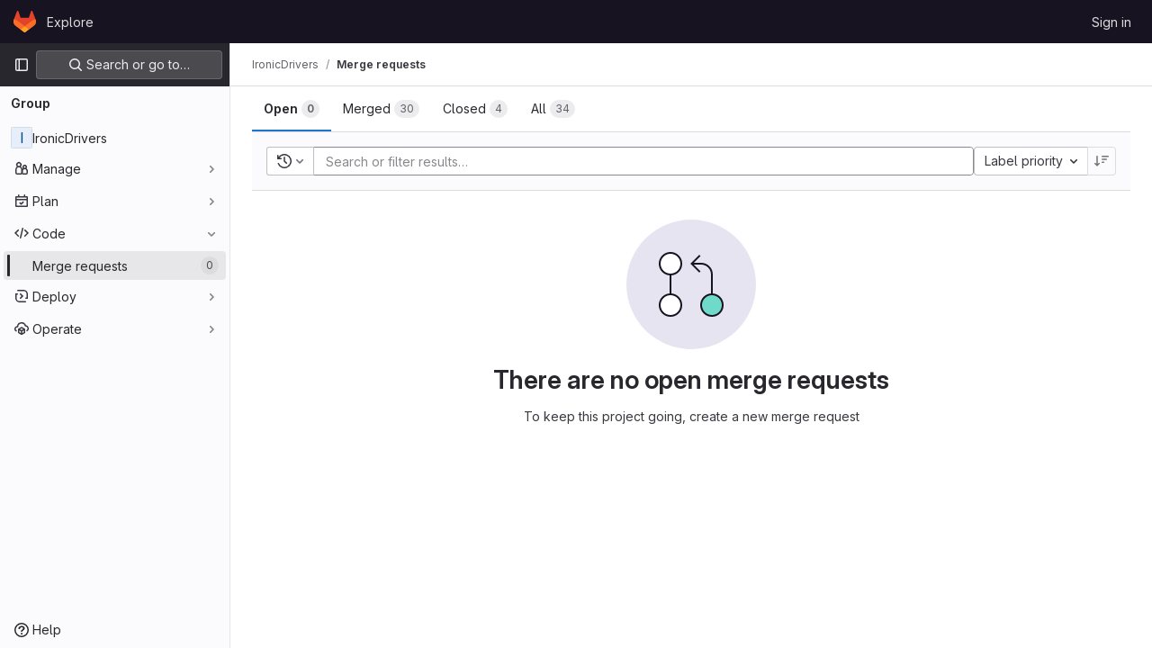

--- FILE ---
content_type: application/javascript
request_url: https://git.lsd.ufcg.edu.br/assets/webpack/pages.groups.merge_requests.c1c07ba7.chunk.js
body_size: 67715
content:
(this.webpackJsonp=this.webpackJsonp||[]).push([[551,27,63,160,161,220,914],{"+23l":function(e,t,i){var n=i("iuDc"),r=i("eAmM"),s=i("uYOL"),o=Object.prototype.toString,a=r((function(e,t,i){null!=t&&"function"!=typeof t.toString&&(t=o.call(t)),e[t]=i}),n(s));e.exports=a},"+XPY":function(e,t,i){
/*!
 * Pikaday
 *
 * Copyright © 2014 David Bushell | BSD & MIT license | https://github.com/Pikaday/Pikaday
 */
!function(t,n){"use strict";var r;try{r=i(!function(){var e=new Error("Cannot find module 'moment'");throw e.code="MODULE_NOT_FOUND",e}())}catch(e){}e.exports=function(e){var t="function"==typeof e,i=!!window.addEventListener,n=window.document,r=window.setTimeout,s=function(e,t,n,r){i?e.addEventListener(t,n,!!r):e.attachEvent("on"+t,n)},o=function(e,t,n,r){i?e.removeEventListener(t,n,!!r):e.detachEvent("on"+t,n)},a=function(e,t){return-1!==(" "+e.className+" ").indexOf(" "+t+" ")},l=function(e,t){a(e,t)||(e.className=""===e.className?t:e.className+" "+t)},c=function(e,t){var i;e.className=(i=(" "+e.className+" ").replace(" "+t+" "," ")).trim?i.trim():i.replace(/^\s+|\s+$/g,"")},u=function(e){return/Array/.test(Object.prototype.toString.call(e))},d=function(e){return/Date/.test(Object.prototype.toString.call(e))&&!isNaN(e.getTime())},h=function(e){var t=e.getDay();return 0===t||6===t},p=function(e){return e%4==0&&e%100!=0||e%400==0},b=function(e,t){return[31,p(e)?29:28,31,30,31,30,31,31,30,31,30,31][t]},f=function(e){d(e)&&e.setHours(0,0,0,0)},m=function(e,t){return e.getTime()===t.getTime()},g=function(e,t,i){var n,r;for(n in t)(r=void 0!==e[n])&&"object"==typeof t[n]&&null!==t[n]&&void 0===t[n].nodeName?d(t[n])?i&&(e[n]=new Date(t[n].getTime())):u(t[n])?i&&(e[n]=t[n].slice(0)):e[n]=g({},t[n],i):!i&&r||(e[n]=t[n]);return e},v=function(e,t,i){var r;n.createEvent?((r=n.createEvent("HTMLEvents")).initEvent(t,!0,!1),r=g(r,i),e.dispatchEvent(r)):n.createEventObject&&(r=n.createEventObject(),r=g(r,i),e.fireEvent("on"+t,r))},y=function(e){return e.month<0&&(e.year-=Math.ceil(Math.abs(e.month)/12),e.month+=12),e.month>11&&(e.year+=Math.floor(Math.abs(e.month)/12),e.month-=12),e},j={field:null,bound:void 0,ariaLabel:"Use the arrow keys to pick a date",position:"bottom left",reposition:!0,format:"YYYY-MM-DD",toString:null,parse:null,defaultDate:null,setDefaultDate:!1,firstDay:0,formatStrict:!1,minDate:null,maxDate:null,yearRange:10,showWeekNumber:!1,pickWholeWeek:!1,minYear:0,maxYear:9999,minMonth:void 0,maxMonth:void 0,startRange:null,endRange:null,isRTL:!1,yearSuffix:"",showMonthAfterYear:!1,showDaysInNextAndPreviousMonths:!1,enableSelectionDaysInNextAndPreviousMonths:!1,numberOfMonths:1,mainCalendar:"left",container:void 0,blurFieldOnSelect:!0,i18n:{previousMonth:"Previous Month",nextMonth:"Next Month",months:["January","February","March","April","May","June","July","August","September","October","November","December"],weekdays:["Sunday","Monday","Tuesday","Wednesday","Thursday","Friday","Saturday"],weekdaysShort:["Sun","Mon","Tue","Wed","Thu","Fri","Sat"]},theme:null,events:[],onSelect:null,onOpen:null,onClose:null,onDraw:null,keyboardInput:!0},O=function(e,t,i){for(t+=e.firstDay;t>=7;)t-=7;return i?e.i18n.weekdaysShort[t]:e.i18n.weekdays[t]},k=function(e){var t=[],i="false";if(e.isEmpty){if(!e.showDaysInNextAndPreviousMonths)return'<td class="is-empty"></td>';t.push("is-outside-current-month"),e.enableSelectionDaysInNextAndPreviousMonths||t.push("is-selection-disabled")}return e.isDisabled&&t.push("is-disabled"),e.isToday&&t.push("is-today"),e.isSelected&&(t.push("is-selected"),i="true"),e.hasEvent&&t.push("has-event"),e.isInRange&&t.push("is-inrange"),e.isStartRange&&t.push("is-startrange"),e.isEndRange&&t.push("is-endrange"),'<td data-day="'+e.day+'" class="'+t.join(" ")+'" aria-selected="'+i+'"><button class="pika-button pika-day" type="button" data-pika-year="'+e.year+'" data-pika-month="'+e.month+'" data-pika-day="'+e.day+'">'+e.day+"</button></td>"},w=function(e,t,i,n){return'<tr class="pika-row'+(i?" pick-whole-week":"")+(n?" is-selected":"")+'">'+(t?e.reverse():e).join("")+"</tr>"},S=function(e,t,i,n,r,s){var o,a,l,c,d,h=e._o,p=i===h.minYear,b=i===h.maxYear,f='<div id="'+s+'" class="pika-title" role="heading" aria-live="assertive">',m=!0,g=!0;for(l=[],o=0;o<12;o++)l.push('<option value="'+(i===r?o-t:12+o-t)+'"'+(o===n?' selected="selected"':"")+(p&&o<h.minMonth||b&&o>h.maxMonth?'disabled="disabled"':"")+">"+h.i18n.months[o]+"</option>");for(c='<div class="pika-label">'+h.i18n.months[n]+'<select class="pika-select pika-select-month" tabindex="-1">'+l.join("")+"</select></div>",u(h.yearRange)?(o=h.yearRange[0],a=h.yearRange[1]+1):(o=i-h.yearRange,a=1+i+h.yearRange),l=[];o<a&&o<=h.maxYear;o++)o>=h.minYear&&l.push('<option value="'+o+'"'+(o===i?' selected="selected"':"")+">"+o+"</option>");return d='<div class="pika-label">'+i+h.yearSuffix+'<select class="pika-select pika-select-year" tabindex="-1">'+l.join("")+"</select></div>",h.showMonthAfterYear?f+=d+c:f+=c+d,p&&(0===n||h.minMonth>=n)&&(m=!1),b&&(11===n||h.maxMonth<=n)&&(g=!1),0===t&&(f+='<button class="pika-prev'+(m?"":" is-disabled")+'" type="button">'+h.i18n.previousMonth+"</button>"),t===e._o.numberOfMonths-1&&(f+='<button class="pika-next'+(g?"":" is-disabled")+'" type="button">'+h.i18n.nextMonth+"</button>"),f+"</div>"},x=function(o){var l=this,c=l.config(o);l._onMouseDown=function(e){if(l._v){var t=(e=e||window.event).target||e.srcElement;if(t)if(a(t,"is-disabled")||(!a(t,"pika-button")||a(t,"is-empty")||a(t.parentNode,"is-disabled")?a(t,"pika-prev")?l.prevMonth():a(t,"pika-next")&&l.nextMonth():(l.setDate(new Date(t.getAttribute("data-pika-year"),t.getAttribute("data-pika-month"),t.getAttribute("data-pika-day"))),c.bound&&r((function(){l.hide(),c.blurFieldOnSelect&&c.field&&c.field.blur()}),100))),a(t,"pika-select"))l._c=!0;else{if(!e.preventDefault)return e.returnValue=!1,!1;e.preventDefault()}}},l._onChange=function(e){var t=(e=e||window.event).target||e.srcElement;t&&(a(t,"pika-select-month")?l.gotoMonth(t.value):a(t,"pika-select-year")&&l.gotoYear(t.value))},l._onKeyChange=function(e){if(e=e||window.event,l.isVisible())switch(e.keyCode){case 13:case 27:c.field&&c.field.blur();break;case 37:e.preventDefault(),l.adjustDate("subtract",1);break;case 38:l.adjustDate("subtract",7);break;case 39:l.adjustDate("add",1);break;case 40:l.adjustDate("add",7)}},l._onInputChange=function(i){var n;i.firedBy!==l&&(n=c.parse?c.parse(c.field.value,c.format):t?(n=e(c.field.value,c.format,c.formatStrict))&&n.isValid()?n.toDate():null:new Date(Date.parse(c.field.value)),d(n)&&l.setDate(n),l._v||l.show())},l._onInputFocus=function(){l.show()},l._onInputClick=function(){l.show()},l._onInputBlur=function(){var e=n.activeElement;do{if(a(e,"pika-single"))return}while(e=e.parentNode);l._c||(l._b=r((function(){l.hide()}),50)),l._c=!1},l._onClick=function(e){var t=(e=e||window.event).target||e.srcElement,n=t;if(t){!i&&a(t,"pika-select")&&(t.onchange||(t.setAttribute("onchange","return;"),s(t,"change",l._onChange)));do{if(a(n,"pika-single")||n===c.trigger)return}while(n=n.parentNode);l._v&&t!==c.trigger&&n!==c.trigger&&l.hide()}},l.el=n.createElement("div"),l.el.className="pika-single"+(c.isRTL?" is-rtl":"")+(c.theme?" "+c.theme:""),s(l.el,"mousedown",l._onMouseDown,!0),s(l.el,"touchend",l._onMouseDown,!0),s(l.el,"change",l._onChange),c.keyboardInput&&s(n,"keydown",l._onKeyChange),c.field&&(c.container?c.container.appendChild(l.el):c.bound?n.body.appendChild(l.el):c.field.parentNode.insertBefore(l.el,c.field.nextSibling),s(c.field,"change",l._onInputChange),c.defaultDate||(t&&c.field.value?c.defaultDate=e(c.field.value,c.format).toDate():c.defaultDate=new Date(Date.parse(c.field.value)),c.setDefaultDate=!0));var u=c.defaultDate;d(u)?c.setDefaultDate?l.setDate(u,!0):l.gotoDate(u):l.gotoDate(new Date),c.bound?(this.hide(),l.el.className+=" is-bound",s(c.trigger,"click",l._onInputClick),s(c.trigger,"focus",l._onInputFocus),s(c.trigger,"blur",l._onInputBlur)):this.show()};return x.prototype={config:function(e){this._o||(this._o=g({},j,!0));var t=g(this._o,e,!0);t.isRTL=!!t.isRTL,t.field=t.field&&t.field.nodeName?t.field:null,t.theme="string"==typeof t.theme&&t.theme?t.theme:null,t.bound=!!(void 0!==t.bound?t.field&&t.bound:t.field),t.trigger=t.trigger&&t.trigger.nodeName?t.trigger:t.field,t.disableWeekends=!!t.disableWeekends,t.disableDayFn="function"==typeof t.disableDayFn?t.disableDayFn:null;var i=parseInt(t.numberOfMonths,10)||1;if(t.numberOfMonths=i>4?4:i,d(t.minDate)||(t.minDate=!1),d(t.maxDate)||(t.maxDate=!1),t.minDate&&t.maxDate&&t.maxDate<t.minDate&&(t.maxDate=t.minDate=!1),t.minDate&&this.setMinDate(t.minDate),t.maxDate&&this.setMaxDate(t.maxDate),u(t.yearRange)){var n=(new Date).getFullYear()-10;t.yearRange[0]=parseInt(t.yearRange[0],10)||n,t.yearRange[1]=parseInt(t.yearRange[1],10)||n}else t.yearRange=Math.abs(parseInt(t.yearRange,10))||j.yearRange,t.yearRange>100&&(t.yearRange=100);return t},toString:function(i){return i=i||this._o.format,d(this._d)?this._o.toString?this._o.toString(this._d,i):t?e(this._d).format(i):this._d.toDateString():""},getMoment:function(){return t?e(this._d):null},setMoment:function(i,n){t&&e.isMoment(i)&&this.setDate(i.toDate(),n)},getDate:function(){return d(this._d)?new Date(this._d.getTime()):null},setDate:function(e,t){if(!e)return this._d=null,this._o.field&&(this._o.field.value="",v(this._o.field,"change",{firedBy:this})),this.draw();if("string"==typeof e&&(e=new Date(Date.parse(e))),d(e)){var i=this._o.minDate,n=this._o.maxDate;d(i)&&e<i?e=i:d(n)&&e>n&&(e=n),this._d=new Date(e.getTime()),f(this._d),this.gotoDate(this._d),this._o.field&&(this._o.field.value=this.toString(),v(this._o.field,"change",{firedBy:this})),t||"function"!=typeof this._o.onSelect||this._o.onSelect.call(this,this.getDate())}},gotoDate:function(e){var t=!0;if(d(e)){if(this.calendars){var i=new Date(this.calendars[0].year,this.calendars[0].month,1),n=new Date(this.calendars[this.calendars.length-1].year,this.calendars[this.calendars.length-1].month,1),r=e.getTime();n.setMonth(n.getMonth()+1),n.setDate(n.getDate()-1),t=r<i.getTime()||n.getTime()<r}t&&(this.calendars=[{month:e.getMonth(),year:e.getFullYear()}],"right"===this._o.mainCalendar&&(this.calendars[0].month+=1-this._o.numberOfMonths)),this.adjustCalendars()}},adjustDate:function(e,t){var i,n=this.getDate()||new Date,r=24*parseInt(t)*60*60*1e3;"add"===e?i=new Date(n.valueOf()+r):"subtract"===e&&(i=new Date(n.valueOf()-r)),this.setDate(i)},adjustCalendars:function(){this.calendars[0]=y(this.calendars[0]);for(var e=1;e<this._o.numberOfMonths;e++)this.calendars[e]=y({month:this.calendars[0].month+e,year:this.calendars[0].year});this.draw()},gotoToday:function(){this.gotoDate(new Date)},gotoMonth:function(e){isNaN(e)||(this.calendars[0].month=parseInt(e,10),this.adjustCalendars())},nextMonth:function(){this.calendars[0].month++,this.adjustCalendars()},prevMonth:function(){this.calendars[0].month--,this.adjustCalendars()},gotoYear:function(e){isNaN(e)||(this.calendars[0].year=parseInt(e,10),this.adjustCalendars())},setMinDate:function(e){e instanceof Date?(f(e),this._o.minDate=e,this._o.minYear=e.getFullYear(),this._o.minMonth=e.getMonth()):(this._o.minDate=j.minDate,this._o.minYear=j.minYear,this._o.minMonth=j.minMonth,this._o.startRange=j.startRange),this.draw()},setMaxDate:function(e){e instanceof Date?(f(e),this._o.maxDate=e,this._o.maxYear=e.getFullYear(),this._o.maxMonth=e.getMonth()):(this._o.maxDate=j.maxDate,this._o.maxYear=j.maxYear,this._o.maxMonth=j.maxMonth,this._o.endRange=j.endRange),this.draw()},setStartRange:function(e){this._o.startRange=e},setEndRange:function(e){this._o.endRange=e},draw:function(e){if(this._v||e){var t,i=this._o,n=i.minYear,s=i.maxYear,o=i.minMonth,a=i.maxMonth,l="";this._y<=n&&(this._y=n,!isNaN(o)&&this._m<o&&(this._m=o)),this._y>=s&&(this._y=s,!isNaN(a)&&this._m>a&&(this._m=a)),t="pika-title-"+Math.random().toString(36).replace(/[^a-z]+/g,"").substr(0,2);for(var c=0;c<i.numberOfMonths;c++)l+='<div class="pika-lendar">'+S(this,c,this.calendars[c].year,this.calendars[c].month,this.calendars[0].year,t)+this.render(this.calendars[c].year,this.calendars[c].month,t)+"</div>";this.el.innerHTML=l,i.bound&&"hidden"!==i.field.type&&r((function(){i.trigger.focus()}),1),"function"==typeof this._o.onDraw&&this._o.onDraw(this),i.bound&&i.field.setAttribute("aria-label",i.ariaLabel)}},adjustPosition:function(){var e,t,i,r,s,o,a,u,d,h,p,b;if(!this._o.container){if(this.el.style.position="absolute",t=e=this._o.trigger,i=this.el.offsetWidth,r=this.el.offsetHeight,s=window.innerWidth||n.documentElement.clientWidth,o=window.innerHeight||n.documentElement.clientHeight,a=window.pageYOffset||n.body.scrollTop||n.documentElement.scrollTop,p=!0,b=!0,"function"==typeof e.getBoundingClientRect)u=(h=e.getBoundingClientRect()).left+window.pageXOffset,d=h.bottom+window.pageYOffset;else for(u=t.offsetLeft,d=t.offsetTop+t.offsetHeight;t=t.offsetParent;)u+=t.offsetLeft,d+=t.offsetTop;(this._o.reposition&&u+i>s||this._o.position.indexOf("right")>-1&&u-i+e.offsetWidth>0)&&(u=u-i+e.offsetWidth,p=!1),(this._o.reposition&&d+r>o+a||this._o.position.indexOf("top")>-1&&d-r-e.offsetHeight>0)&&(d=d-r-e.offsetHeight,b=!1),this.el.style.left=u+"px",this.el.style.top=d+"px",l(this.el,p?"left-aligned":"right-aligned"),l(this.el,b?"bottom-aligned":"top-aligned"),c(this.el,p?"right-aligned":"left-aligned"),c(this.el,b?"top-aligned":"bottom-aligned")}},render:function(e,t,i){var n=this._o,r=new Date,s=b(e,t),o=new Date(e,t,1).getDay(),a=[],l=[];f(r),n.firstDay>0&&(o-=n.firstDay)<0&&(o+=7);for(var c=0===t?11:t-1,u=11===t?0:t+1,p=0===t?e-1:e,g=11===t?e+1:e,v=b(p,c),y=s+o,j=y;j>7;)j-=7;y+=7-j;for(var S,x,_,C,T=!1,I=0,D=0;I<y;I++){var E=new Date(e,t,I-o+1),A=!!d(this._d)&&m(E,this._d),B=m(E,r),R=-1!==n.events.indexOf(E.toDateString()),$=I<o||I>=s+o,M=I-o+1,q=t,P=e,L=n.startRange&&m(n.startRange,E),V=n.endRange&&m(n.endRange,E),F=n.startRange&&n.endRange&&n.startRange<E&&E<n.endRange;$&&(I<o?(M=v+M,q=c,P=p):(M-=s,q=u,P=g));var N={day:M,month:q,year:P,hasEvent:R,isSelected:A,isToday:B,isDisabled:n.minDate&&E<n.minDate||n.maxDate&&E>n.maxDate||n.disableWeekends&&h(E)||n.disableDayFn&&n.disableDayFn(E),isEmpty:$,isStartRange:L,isEndRange:V,isInRange:F,showDaysInNextAndPreviousMonths:n.showDaysInNextAndPreviousMonths,enableSelectionDaysInNextAndPreviousMonths:n.enableSelectionDaysInNextAndPreviousMonths};n.pickWholeWeek&&A&&(T=!0),l.push(k(N)),7==++D&&(n.showWeekNumber&&l.unshift((S=I-o,x=t,_=e,C=void 0,void 0,C=new Date(_,0,1),'<td class="pika-week">'+Math.ceil(((new Date(_,x,S)-C)/864e5+C.getDay()+1)/7)+"</td>")),a.push(w(l,n.isRTL,n.pickWholeWeek,T)),l=[],D=0,T=!1)}return function(e,t,i){return'<table cellpadding="0" cellspacing="0" class="pika-table" role="grid" aria-labelledby="'+i+'">'+function(e){var t,i=[];e.showWeekNumber&&i.push("<th></th>");for(t=0;t<7;t++)i.push('<th scope="col"><abbr title="'+O(e,t)+'">'+O(e,t,!0)+"</abbr></th>");return"<thead><tr>"+(e.isRTL?i.reverse():i).join("")+"</tr></thead>"}(e)+(n=t,"<tbody>"+n.join("")+"</tbody></table>");var n}(n,a,i)},isVisible:function(){return this._v},show:function(){this.isVisible()||(this._v=!0,this.draw(),c(this.el,"is-hidden"),this._o.bound&&(s(n,"click",this._onClick),this.adjustPosition()),"function"==typeof this._o.onOpen&&this._o.onOpen.call(this))},hide:function(){var e=this._v;!1!==e&&(this._o.bound&&o(n,"click",this._onClick),this.el.style.position="static",this.el.style.left="auto",this.el.style.top="auto",l(this.el,"is-hidden"),this._v=!1,void 0!==e&&"function"==typeof this._o.onClose&&this._o.onClose.call(this))},destroy:function(){var e=this._o;this.hide(),o(this.el,"mousedown",this._onMouseDown,!0),o(this.el,"touchend",this._onMouseDown,!0),o(this.el,"change",this._onChange),e.keyboardInput&&o(n,"keydown",this._onKeyChange),e.field&&(o(e.field,"change",this._onInputChange),e.bound&&(o(e.trigger,"click",this._onInputClick),o(e.trigger,"focus",this._onInputFocus),o(e.trigger,"blur",this._onInputBlur))),this.el.parentNode&&this.el.parentNode.removeChild(this.el)}},x}(r)}()},"+kWK":function(e,t,i){"use strict";var n=i("XCkn"),r=i.n(n),s=i("DZUU"),o=i("tbP8"),a=i("IZAz"),l=i("/lV4"),c=i("0DeP"),u={name:"UserAvatarImage",components:{GlTooltip:s.a,GlAvatar:o.a},props:{lazy:{type:Boolean,required:!1,default:!1},imgSrc:{type:String,required:!1,default:a.a},cssClasses:{type:String,required:!1,default:""},imgAlt:{type:String,required:!1,default:Object(l.a)("user avatar")},size:{type:[Number,Object],required:!0},tooltipText:{type:String,required:!1,default:""},tooltipPlacement:{type:String,required:!1,default:"top"},pseudo:{type:Boolean,required:!1,default:!1}},computed:{sanitizedSource(){let e=""===this.imgSrc||null===this.imgSrc?a.a:this.imgSrc;return 0===e.indexOf("data:")||e.includes("?")||(e+="?width="+this.maximumSize),e},maximumSize(){return r()(this.size)?2*Math.max(...Object.values(this.size)):2*this.size},resultantSrcAttribute(){return this.lazy?c.b:this.sanitizedSource}}},d=i("tBpV"),h=Object(d.a)(u,(function(){var e=this,t=e._self._c;return t("span",{ref:"userAvatar"},[t("gl-avatar",{staticClass:"gl-bg-cover",class:{lazy:e.lazy,[e.cssClasses]:!0},style:e.pseudo?{backgroundImage:`url('${e.sanitizedSource}')`}:null,attrs:{src:e.pseudo?void 0:e.resultantSrcAttribute,"data-src":e.sanitizedSource,size:e.size,alt:e.imgAlt,"data-testid":"user-avatar-image"}}),e._v(" "),e.tooltipText||e.$scopedSlots.default?t("gl-tooltip",{attrs:{target:function(){return e.$refs.userAvatar},placement:e.tooltipPlacement,boundary:"window"}},[e._t("default",(function(){return[e._v(e._s(e.tooltipText))]}))],2):e._e()],1)}),[],!1,null,null,null);t.a=h.exports},"17OG":function(e,t,i){var n=i("DbBu")((function(e,t,i){return e+(i?"_":"")+t.toLowerCase()}));e.exports=n},"2mBx":function(e,t,i){"use strict";i.d(t,"a",(function(){return r}));var n=i("oTzT");const r=function(){let e=arguments.length>0&&void 0!==arguments[0]?arguments[0]:document;const t=Object(n.l)();return!!(t&&""!==t.toString().trim()&&t.containsNode&&Object(n.s)(e))&&t.containsNode(e,!0)}},"3fen":function(e,t,i){"use strict";i.d(t,"a",(function(){return u})),i.d(t,"b",(function(){return a})),i.d(t,"c",(function(){return d}));var n=i("6npM"),r=i.n(n),s=i("lx39"),o=i.n(s);const a=e=>Boolean(e)&&(o()(e.value)||r()(e.value)),l=function(){let{options:e}=arguments.length>0&&void 0!==arguments[0]?arguments[0]:{};return Array.isArray(e)&&e.every(a)},c=e=>e.length===new Set(e).size,u=e=>e.flatMap(e=>a(e)?e:e.options),d=e=>(e=>e.every(a)||e.every(l))(e)&&(e=>c(u(e).map(e=>{let{value:t}=e;return t})))(e)&&(e=>c(e.filter(l).map(e=>{let{text:t}=e;return t})))(e)},"47in":function(e,t,i){"use strict";var n=i("o4PY"),r=i.n(n),s=i("9k56"),o=i("3hkr"),a=i("jIK5"),l=i("oTzT"),c=i("gZSI"),u=i("9Dxz"),d=i("KZ4l"),h=i("VuSA"),p=i("hII5"),b=i("aQY9"),f=i("S7hR"),m=i("i0uk"),g=i("HO44"),v=i("LHEj"),y=i("QdWE"),j=i("5TS0"),O=i("qO70"),k=i("GeBT"),w=i("BIbq"),S=i("C+ps");const x="__bv__visibility_observer";class _{constructor(e,t){this.el=e,this.callback=t.callback,this.margin=t.margin||0,this.once=t.once||!1,this.observer=null,this.visible=void 0,this.doneOnce=!1,this.createObserver()}createObserver(){if(this.observer&&this.stop(),!this.doneOnce&&Object(c.e)(this.callback)){try{this.observer=new IntersectionObserver(this.handler.bind(this),{root:null,rootMargin:this.margin,threshold:0})}catch{return this.doneOnce=!0,this.observer=void 0,void this.callback(null)}Object(s.e)(()=>{Object(l.B)(()=>{this.observer&&this.observer.observe(this.el)})})}}handler(e){const t=e?e[0]:{},i=Boolean(t.isIntersecting||t.intersectionRatio>0);i!==this.visible&&(this.visible=i,this.callback(i),this.once&&this.visible&&(this.doneOnce=!0,this.stop()))}stop(){this.observer&&this.observer.disconnect(),this.observer=null}}const C=e=>{const t=e[x];t&&t.stop&&t.stop(),delete e[x]},T=(e,t)=>{let{value:i,modifiers:n}=t;const r={margin:"0px",once:!1,callback:i};Object(h.h)(n).forEach(e=>{w.d.test(e)?r.margin=e+"px":"once"===e.toLowerCase()&&(r.once=!0)}),C(e),e[x]=new _(e,r),e[x]._prevModifiers=Object(h.b)(n)},I={bind:T,componentUpdated:(e,t,i)=>{let{value:n,oldValue:r,modifiers:s}=t;s=Object(h.b)(s),!e||n===r&&e[x]&&Object(S.a)(s,e[x]._prevModifiers)||T(e,{value:n,modifiers:s})},unbind:e=>{C(e)}},D=Object(p.c)(Object(h.m)({...j.b,...b.b,...m.b,...g.b,...v.b,maxRows:Object(p.b)(a.m),noAutoShrink:Object(p.b)(a.g,!1),noResize:Object(p.b)(a.g,!1),rows:Object(p.b)(a.m,2),wrap:Object(p.b)(a.r,"soft")}),o.E),E=Object(s.c)({name:o.E,directives:{"b-visible":I},mixins:[k.a,j.a,O.a,b.a,m.a,g.a,v.a,f.a,y.a],props:D,data:()=>({heightInPx:null}),computed:{type:()=>null,computedStyle(){const e={resize:!this.computedRows||this.noResize?"none":null};return this.computedRows||(e.height=this.heightInPx,e.overflowY="scroll"),e},computedMinRows(){return Object(u.b)(Object(d.c)(this.rows,2),2)},computedMaxRows(){return Object(u.b)(this.computedMinRows,Object(d.c)(this.maxRows,0))},computedRows(){return this.computedMinRows===this.computedMaxRows?this.computedMinRows:null},computedAttrs(){const{disabled:e,required:t}=this;return{id:this.safeId(),name:this.name||null,form:this.form||null,disabled:e,placeholder:this.placeholder||null,required:t,autocomplete:this.autocomplete||null,readonly:this.readonly||this.plaintext,rows:this.computedRows,wrap:this.wrap||null,"aria-required":this.required?"true":null,"aria-invalid":this.computedAriaInvalid}},computedListeners(){return{...this.bvListeners,input:this.onInput,change:this.onChange,blur:this.onBlur}}},watch:{localValue(){this.setHeight()}},mounted(){this.setHeight()},methods:{visibleCallback(e){e&&this.$nextTick(this.setHeight)},setHeight(){this.$nextTick(()=>{Object(l.B)(()=>{this.heightInPx=this.computeHeight()})})},computeHeight(){if(this.$isServer||!Object(c.f)(this.computedRows))return null;const e=this.$el;if(!Object(l.u)(e))return null;const t=Object(l.k)(e),i=Object(d.b)(t.lineHeight,1),n=Object(d.b)(t.borderTopWidth,0)+Object(d.b)(t.borderBottomWidth,0),r=Object(d.b)(t.paddingTop,0)+Object(d.b)(t.paddingBottom,0),s=n+r,o=i*this.computedMinRows+s,a=Object(l.m)(e,"height")||t.height;Object(l.F)(e,"height","auto");const h=e.scrollHeight;Object(l.F)(e,"height",a);const p=Object(u.b)((h-r)/i,2),b=Object(u.c)(Object(u.b)(p,this.computedMinRows),this.computedMaxRows),f=Object(u.b)(Object(u.a)(b*i+s),o);return this.noAutoShrink&&Object(d.b)(a,0)>f?a:f+"px"}},render(e){return e("textarea",{class:this.computedClass,style:this.computedStyle,directives:[{name:"b-visible",value:this.visibleCallback,modifiers:{640:!0}}],attrs:this.computedAttrs,domProps:{value:this.localValue},on:this.computedListeners,ref:"input"})}});var A=i("Tmea"),B=i.n(A),R=i("Pyw5"),$=i.n(R);const M={name:"GlFormCharacterCount",props:{value:{type:String,required:!1,default:""},limit:{type:Number,required:!0},countTextId:{type:String,required:!0}},data(){return{remainingCount:this.initialRemainingCount(),remainingCountSrOnly:this.initialRemainingCount()}},computed:{isOverLimit(){return this.remainingCount<0},isOverLimitSrOnly(){return this.remainingCountSrOnly<0},countTextClass(){return this.isOverLimit?"gl-text-danger":"gl-text-subtle"}},watch:{value(e){this.remainingCount=this.limit-this.valueLength(e),this.debouncedUpdateRemainingCountSrOnly(e)}},created(){this.debouncedUpdateRemainingCountSrOnly=B()(this.updateRemainingCountSrOnly,1e3)},methods:{valueLength:e=>(null==e?void 0:e.length)||0,updateRemainingCountSrOnly(e){this.remainingCountSrOnly=this.limit-this.valueLength(e)},initialRemainingCount(){return this.limit-this.valueLength(this.value)}}};const q=$()({render:function(){var e=this,t=e.$createElement,i=e._self._c||t;return i("div",[i("small",{class:["form-text",e.countTextClass],attrs:{"aria-hidden":"true"}},[e.isOverLimit?e._t("over-limit-text",null,{count:Math.abs(e.remainingCount)}):e._t("remaining-count-text",null,{count:e.remainingCount})],2),e._v(" "),i("div",{staticClass:"gl-sr-only",attrs:{id:e.countTextId,"aria-live":"polite","data-testid":"count-text-sr-only"}},[e.isOverLimitSrOnly?e._t("over-limit-text",null,{count:Math.abs(e.remainingCountSrOnly)}):e._t("remaining-count-text",null,{count:e.remainingCountSrOnly})],2)])},staticRenderFns:[]},void 0,M,void 0,!1,void 0,!1,void 0,void 0,void 0);const P={prop:"value",event:"input"};const L={name:"GlFormTextarea",components:{BFormTextarea:E,GlFormCharacterCount:q},inheritAttrs:!1,model:P,props:{value:{type:String,required:!1,default:""},noResize:{type:Boolean,required:!1,default:!0},submitOnEnter:{type:Boolean,required:!1,default:!1},characterCountLimit:{type:Number,required:!1,default:null},rows:{type:[Number,String],required:!1,default:4}},data:()=>({characterCountTextId:r()("form-textarea-character-count-")}),computed:{listeners(){var e=this;return{...this.$listeners,input:function(){for(var t=arguments.length,i=new Array(t),n=0;n<t;n++)i[n]=arguments[n];e.$emit("update",...i)},update:function(){for(var t=arguments.length,i=new Array(t),n=0;n<t;n++)i[n]=arguments[n];e.$emit(P.event,...i)}}},keypressEvent(){return this.submitOnEnter?"keyup":null},showCharacterCount(){return null!==this.characterCountLimit},bFormTextareaProps(){return{...this.$attrs,class:"gl-form-input gl-form-textarea",noResize:this.noResize,value:this.value,rows:this.rows}}},methods:{handleKeyPress(e){13===e.keyCode&&(e.metaKey||e.ctrlKey)&&this.$emit("submit")}}};const V=$()({render:function(){var e=this,t=e.$createElement,i=e._self._c||t;return e.showCharacterCount?i("div",[i("b-form-textarea",e._g(e._b({attrs:{"aria-describedby":e.characterCountTextId},nativeOn:e._d({},[e.keypressEvent,function(t){return e.handleKeyPress.apply(null,arguments)}])},"b-form-textarea",e.bFormTextareaProps,!1),e.listeners)),e._v(" "),i("gl-form-character-count",{attrs:{value:e.value,limit:e.characterCountLimit,"count-text-id":e.characterCountTextId},scopedSlots:e._u([{key:"over-limit-text",fn:function(t){var i=t.count;return[e._t("character-count-over-limit-text",null,{count:i})]}},{key:"remaining-count-text",fn:function(t){var i=t.count;return[e._t("remaining-character-count-text",null,{count:i})]}}],null,!0)})],1):i("b-form-textarea",e._g(e._b({nativeOn:e._d({},[e.keypressEvent,function(t){return e.handleKeyPress.apply(null,arguments)}])},"b-form-textarea",e.bFormTextareaProps,!1),e.listeners))},staticRenderFns:[]},void 0,L,void 0,!1,void 0,!1,void 0,void 0,void 0);t.a=V},"4Alm":function(e,t,i){"use strict";i.d(t,"a",(function(){return a})),i.d(t,"b",(function(){return o}));var n=i("9k56"),r=i("jIK5"),s=i("hII5");const o=Object(s.c)({plain:Object(s.b)(r.g,!1)},"formControls"),a=Object(n.c)({props:o,computed:{custom(){return!this.plain}}})},"5Jof":function(e,t,i){"use strict";i.d(t,"a",(function(){return d}));var n=i("9k56"),r=i("3hkr"),s=i("jIK5"),o=i("hII5"),a=i("g+RJ"),l=i("GeBT"),c=i("aBA8");const u=Object(o.c)({footVariant:Object(o.b)(s.r)},r.bb),d=Object(n.c)({name:r.bb,mixins:[a.a,l.a,c.a],provide(){return{getBvTableRowGroup:()=>this}},inject:{getBvTable:{default:()=>()=>({})}},inheritAttrs:!1,props:u,computed:{bvTable(){return this.getBvTable()},isTfoot:()=>!0,isDark(){return this.bvTable.dark},isStacked(){return this.bvTable.isStacked},isResponsive(){return this.bvTable.isResponsive},isStickyHeader:()=>!1,hasStickyHeader(){return!this.isStacked&&this.bvTable.stickyHeader},tableVariant(){return this.bvTable.tableVariant},tfootClasses(){return[this.footVariant?"thead-"+this.footVariant:null]},tfootAttrs(){return{...this.bvAttrs,role:"rowgroup"}}},render(e){return e("tfoot",{class:this.tfootClasses,attrs:this.tfootAttrs,on:this.bvListeners},this.normalizeSlot())}})},"5wtN":function(e,t){var i={kind:"Document",definitions:[{kind:"FragmentDefinition",name:{kind:"Name",value:"PageInfo"},typeCondition:{kind:"NamedType",name:{kind:"Name",value:"PageInfo"}},directives:[],selectionSet:{kind:"SelectionSet",selections:[{kind:"Field",name:{kind:"Name",value:"hasNextPage"},arguments:[],directives:[]},{kind:"Field",name:{kind:"Name",value:"hasPreviousPage"},arguments:[],directives:[]},{kind:"Field",name:{kind:"Name",value:"startCursor"},arguments:[],directives:[]},{kind:"Field",name:{kind:"Name",value:"endCursor"},arguments:[],directives:[]}]}}],loc:{start:0,end:92}};i.loc.source={body:"fragment PageInfo on PageInfo {\n  hasNextPage\n  hasPreviousPage\n  startCursor\n  endCursor\n}\n",name:"GraphQL request",locationOffset:{line:1,column:1}};var n={};function r(e,t){for(var i=0;i<e.definitions.length;i++){var n=e.definitions[i];if(n.name&&n.name.value==t)return n}}i.definitions.forEach((function(e){if(e.name){var t=new Set;!function e(t,i){if("FragmentSpread"===t.kind)i.add(t.name.value);else if("VariableDefinition"===t.kind){var n=t.type;"NamedType"===n.kind&&i.add(n.name.value)}t.selectionSet&&t.selectionSet.selections.forEach((function(t){e(t,i)})),t.variableDefinitions&&t.variableDefinitions.forEach((function(t){e(t,i)})),t.definitions&&t.definitions.forEach((function(t){e(t,i)}))}(e,t),n[e.name.value]=t}})),e.exports=i,e.exports.PageInfo=function(e,t){var i={kind:e.kind,definitions:[r(e,t)]};e.hasOwnProperty("loc")&&(i.loc=e.loc);var s=n[t]||new Set,o=new Set,a=new Set;for(s.forEach((function(e){a.add(e)}));a.size>0;){var l=a;a=new Set,l.forEach((function(e){o.has(e)||(o.add(e),(n[e]||new Set).forEach((function(e){a.add(e)})))}))}return o.forEach((function(t){var n=r(e,t);n&&i.definitions.push(n)})),i}(i,"PageInfo")},"6ld1":function(e,t,i){"use strict";var n=i("8/Mu");t.a=function({page:e,filteredSearchTokenKeys:t,isGroup:i,isGroupAncestor:r,isGroupDecendent:s,useDefaultState:o,stateFiltersSelector:a,anchor:l}){if(n.a&&document.querySelector(".filtered-search")){new n.a({page:e,isGroup:i,isGroupAncestor:r,isGroupDecendent:s,useDefaultState:o,filteredSearchTokenKeys:t,stateFiltersSelector:a,anchor:l}).setup()}}},"78vh":function(e,t,i){"use strict";var n=i("Q0Js"),r=TypeError;e.exports=function(e,t){if(!delete e[t])throw new r("Cannot delete property "+n(t)+" of "+n(e))}},"7Gq8":function(e,t,i){var n=i("BZxG");e.exports=function(e,t,i){for(var r=-1,s=e.criteria,o=t.criteria,a=s.length,l=i.length;++r<a;){var c=n(s[r],o[r]);if(c)return r>=l?c:c*("desc"==i[r]?-1:1)}return e.index-t.index}},"86Lb":function(e,t,i){"use strict";var n=i("ZfjD"),r=i("/EoU"),s=i("ejl/"),o=i("sPwa"),a=i("78vh"),l=i("ocV/");n({target:"Array",proto:!0,arity:1,forced:1!==[].unshift(0)||!function(){try{Object.defineProperty([],"length",{writable:!1}).unshift()}catch(e){return e instanceof TypeError}}()},{unshift:function(e){var t=r(this),i=s(t),n=arguments.length;if(n){l(i+n);for(var c=i;c--;){var u=c+n;c in t?t[u]=t[c]:a(t,u)}for(var d=0;d<n;d++)t[d]=arguments[d]}return o(t,i+n)}})},"8DVS":function(e,t,i){"use strict";i.d(t,"a",(function(){return o})),i.d(t,"b",(function(){return a}));var n=i("9k56"),r=i("jIK5"),s=i("hII5");const o={stacked:Object(s.b)(r.i,!1)},a=Object(n.c)({props:o,computed:{isStacked(){const{stacked:e}=this;return""===e||e},isStackedAlways(){return!0===this.isStacked},stackedTableClasses(){const{isStackedAlways:e}=this;return{"b-table-stacked":e,["b-table-stacked-"+this.stacked]:!e&&this.isStacked}}}})},"8I5C":function(e,t,i){"use strict";i.d(t,"a",(function(){return O}));var n=i("9k56"),r=i("3hkr"),s=i("jIK5"),o=i("QiCN"),a=i("oTzT"),l=i("ZdEn"),c=i("VuSA"),u=i("hII5"),d=i("aQY9"),h=i("S7hR"),p=i("i0uk"),b=i("HO44"),f=i("LHEj"),m=i("QdWE"),g=i("5TS0"),v=i("GeBT");const y=["text","password","email","number","url","tel","search","range","color","date","time","datetime","datetime-local","month","week"],j=Object(u.c)(Object(c.m)({...g.b,...d.b,...p.b,...b.b,...f.b,list:Object(u.b)(s.r),max:Object(u.b)(s.m),min:Object(u.b)(s.m),noWheel:Object(u.b)(s.g,!1),step:Object(u.b)(s.m),type:Object(u.b)(s.r,"text",e=>Object(o.a)(y,e))}),r.v),O=Object(n.c)({name:r.v,mixins:[v.a,g.a,d.a,p.a,b.a,f.a,h.a,m.a],props:j,computed:{localType(){const{type:e}=this;return Object(o.a)(y,e)?e:"text"},computedAttrs(){const{localType:e,name:t,form:i,disabled:n,placeholder:r,required:s,min:o,max:a,step:l}=this;return{id:this.safeId(),name:t,form:i,type:e,disabled:n,placeholder:r,required:s,autocomplete:this.autocomplete||null,readonly:this.readonly||this.plaintext,min:o,max:a,step:l,list:"password"!==e?this.list:null,"aria-required":s?"true":null,"aria-invalid":this.computedAriaInvalid}},computedListeners(){return{...this.bvListeners,input:this.onInput,change:this.onChange,blur:this.onBlur}}},watch:{noWheel(e){this.setWheelStopper(e)}},mounted(){this.setWheelStopper(this.noWheel)},deactivated(){this.setWheelStopper(!1)},activated(){this.setWheelStopper(this.noWheel)},beforeDestroy(){this.setWheelStopper(!1)},methods:{setWheelStopper(e){const t=this.$el;Object(l.c)(e,t,"focus",this.onWheelFocus),Object(l.c)(e,t,"blur",this.onWheelBlur),e||Object(l.a)(document,"wheel",this.stopWheel)},onWheelFocus(){Object(l.b)(document,"wheel",this.stopWheel)},onWheelBlur(){Object(l.a)(document,"wheel",this.stopWheel)},stopWheel(e){Object(l.f)(e,{propagation:!1}),Object(a.c)(this.$el)}},render(e){return e("input",{class:this.computedClass,attrs:this.computedAttrs,domProps:{value:this.localValue},on:this.computedListeners,ref:"input"})}})},91:function(e,t,i){i("HVBj"),e.exports=i("BXit")},"95R8":function(e,t,i){var n=i("90g9"),r=i("aEqC"),s=i("nHTl"),o=i("QwWC"),a=i("uHqx"),l=i("wJPF"),c=i("7Gq8"),u=i("uYOL"),d=i("P/Kr");e.exports=function(e,t,i){t=t.length?n(t,(function(e){return d(e)?function(t){return r(t,1===e.length?e[0]:e)}:e})):[u];var h=-1;t=n(t,l(s));var p=o(e,(function(e,i,r){return{criteria:n(t,(function(t){return t(e)})),index:++h,value:e}}));return a(p,(function(e,t){return c(e,t,i)}))}},"9ZSa":function(e,t,i){"use strict";i.d(t,"a",(function(){return S})),i.d(t,"b",(function(){return w}));var n=i("9k56"),r=i("CU79"),s=i("jIK5"),o=i("4z8A"),a=i("gZSI"),l=i("C+ps"),c=i("9Dxz"),u=i("i8zK"),d=i("KZ4l"),h=i("VuSA"),p=i("hII5"),b=i("idLb"),f=i("I3xC"),m=i("TnX6"),g=i("S8CU");const v=(e,t)=>{const i=[];if(Object(a.a)(e)&&e.filter(f.a).forEach(e=>{if(Object(a.m)(e))i.push({key:e,label:Object(m.e)(e)});else if(Object(a.i)(e)&&e.key&&Object(a.m)(e.key))i.push(Object(h.b)(e));else if(Object(a.i)(e)&&1===Object(h.h)(e).length){const t=Object(h.h)(e)[0],n=((e,t)=>{let i=null;return Object(a.m)(t)?i={key:e,label:t}:Object(a.e)(t)?i={key:e,formatter:t}:Object(a.i)(t)?(i=Object(h.b)(t),i.key=i.key||e):!1!==t&&(i={key:e}),i})(t,e[t]);n&&i.push(n)}}),0===i.length&&Object(a.a)(t)&&t.length>0){const e=t[0];Object(h.h)(e).forEach(e=>{g.e[e]||i.push({key:e,label:Object(m.e)(e)})})}const n={};return i.filter(e=>!n[e.key]&&(n[e.key]=!0,e.label=Object(a.m)(e.label)?e.label:Object(m.e)(e.key),!0))},{mixin:y,props:j,prop:O,event:k}=Object(u.a)("value",{type:s.b,defaultValue:[]}),w=Object(h.m)({...j,fields:Object(p.b)(s.b,null),items:Object(p.b)(s.b,[]),primaryKey:Object(p.b)(s.r),[O]:Object(p.b)(s.b,[])}),S=Object(n.c)({mixins:[y,o.a],props:w,data(){const{items:e}=this;return{localItems:Object(a.a)(e)?e.slice():[]}},computed:{computedFields(){return v(this.fields,this.localItems)},computedFieldsObj(){const{bvParent:e}=this;return this.computedFields.reduce((t,i)=>{if(t[i.key]=Object(h.b)(i),i.formatter){let n=i.formatter;Object(a.m)(n)&&Object(a.e)(e[n])?n=e[n]:Object(a.e)(n)||(n=void 0),t[i.key].formatter=n}return t},{})},computedItems(){const{paginatedItems:e,sortedItems:t,filteredItems:i,localItems:n}=Object(b.a)(this);return(e||t||i||n||[]).slice()},context(){const{perPage:e,currentPage:t}=Object(b.a)(this);return{filter:this.localFilter,sortBy:this.localSortBy,sortDesc:this.localSortDesc,perPage:Object(c.b)(Object(d.c)(e,0),0),currentPage:Object(c.b)(Object(d.c)(t,0),1),apiUrl:this.apiUrl}}},watch:{items(e){this.localItems=Object(a.a)(e)?e.slice():[]},computedItems(e,t){Object(l.a)(e,t)||this.$emit(k,e)},context(e,t){Object(l.a)(e,t)||this.$emit(r.h,e)}},mounted(){this.$emit(k,this.computedItems)},methods:{getFieldFormatter(e){const t=this.computedFieldsObj[e];return t?t.formatter:void 0}}})},"9ZrP":function(e,t,i){"use strict";i.r(t),i.d(t,"initBulkUpdateSidebar",(function(){return y})),i.d(t,"initCsvImportExportButtons",(function(){return j})),i.d(t,"initIssuableByEmail",(function(){return O})),i.d(t,"initIssuableSidebar",(function(){return k}));var n=i("yWhq"),r=i("ewH8"),s=i("NmEs"),o=i("i3lA"),a=i("q/Yt"),l=i("XoYy"),c=i("Df1p"),u=i("EH6T"),d=(i("B++/"),i("z6RN"),i("47t/"),i("3UXl"),i("iyoE"),i("EmJ/")),h=i.n(d),p=i("D4cA"),b=i("goDm");class f{constructor(){this.initDomElements(),this.bindEvents(),this.initDropdowns(),this.setupBulkUpdateActions()}initDomElements(){this.$page=h()(".layout-page"),this.$sidebar=h()(".right-sidebar"),this.$sidebarInnerContainer=this.$sidebar.find(".issuable-sidebar"),this.$bulkEditCancelBtn=h()(".js-bulk-update-menu-hide"),this.$bulkEditSubmitBtn=h()(".js-update-selected-issues"),this.$bulkUpdateEnableBtn=h()(".js-bulk-update-toggle"),this.$otherFilters=h()(".issues-other-filters"),this.$checkAllContainer=h()(".check-all-holder"),this.$issueChecks=h()(".issue-check"),this.$issuesList=h()('.issuable-list input[type="checkbox"]'),this.$issuableIdsInput=h()("#update_issuable_ids")}bindEvents(){var e=this;this.$bulkUpdateEnableBtn.on("click",(function(t){return e.toggleBulkEdit(t,!0)})),this.$bulkEditCancelBtn.on("click",(function(t){return e.toggleBulkEdit(t,!1)})),this.$checkAllContainer.on("click",(function(t){return e.selectAll(t)})),this.$issuesList.on("change",(function(){return e.updateFormState()})),this.$bulkEditSubmitBtn.on("click",(function(){return e.prepForSubmit()})),this.$checkAllContainer.on("click",(function(){return e.updateFormState()})),p.a.$on("issuables:enableBulkEdit",(function(){return e.toggleBulkEdit(null,!0)})),p.a.$on("issuables:updateBulkEdit",(function(){return e.updateFormState()})),p.a.$on("issuables:bulkMoveStarted",(function(){return e.toggleSubmitButtonDisabled(!0)})),p.a.$on("issuables:bulkMoveEnded",(function(){return e.updateFormState()}))}initDropdowns(){new b.a,Object(a.d)(),Object(a.e)(),Object(a.g)(),Object(a.h)(),Object(a.b)(),Object(a.c)()}setupBulkUpdateActions(){u.a.setOriginalDropdownData()}updateFormState(){const e=!h()('.issuable-list input[type="checkbox"]:checked').length;this.toggleSubmitButtonDisabled(e),this.updateSelectedIssuableIds(),u.a.setOriginalDropdownData(),p.a.$emit("issuables:selectionChanged",!e)}prepForSubmit(){var e=this;setTimeout((function(){return e.$bulkEditSubmitBtn.disable()})),this.updateSelectedIssuableIds()}toggleBulkEdit(e,t){null==e||e.preventDefault(),p.a.$emit("issuables:toggleBulkEdit",t),this.toggleSidebarDisplay(t),this.toggleBulkEditButtonDisabled(t),this.toggleOtherFiltersDisabled(t),this.toggleCheckboxDisplay(t)}updateSelectedIssuableIds(){this.$issuableIdsInput.val(f.getCheckedIssueIds())}selectAll(){const e=this.$checkAllContainer.find("input").prop("checked");this.$issuesList.prop("checked",e)}toggleSidebarDisplay(e){this.$page.toggleClass("right-sidebar-expanded issuable-bulk-update-sidebar",e),this.$page.toggleClass("right-sidebar-collapsed issuable-bulk-update-sidebar",!e),this.$sidebarInnerContainer.toggleClass("hidden",!e),this.$sidebar.toggleClass("right-sidebar-expanded issuable-bulk-update-sidebar",e),this.$sidebar.toggleClass("right-sidebar-collapsed issuable-bulk-update-sidebar",!e)}toggleBulkEditButtonDisabled(e){e?this.$bulkUpdateEnableBtn.disable():this.$bulkUpdateEnableBtn.enable()}toggleCheckboxDisplay(e){this.$checkAllContainer.toggleClass("hidden",!e),this.$issueChecks.toggleClass("hidden",!e)}toggleOtherFiltersDisabled(e){this.$otherFilters.toggleClass("disabled-content",e)}toggleSubmitButtonDisabled(e){e?this.$bulkEditSubmitBtn.disable():this.$bulkEditSubmitBtn.enable()}static getCheckedIssueIds(){const e=h()('.issuable-list input[type="checkbox"]:checked');return e.length>0?h.a.map(e,(function(e){return h()(e).data("id")})):[]}}i("ZzK0"),i("BzOf");var m=i("eVUo"),g=i("yYhH");class v{constructor(e){this.reviewersSelect=new g.a(e,".js-reviewer-search"),this.reviewersSelect.dropdowns.forEach((function(e){const t=e.dropdown,i=t[0],n=i.querySelector(".dropdown-content"),r=i.querySelector(".dropdown-loading"),s=r.querySelector(".gl-spinner-container"),o=r.parentNode;i.classList.add("non-blocking-loader"),s.classList.remove("gl-mt-7"),s.classList.add("gl-mt-2"),t.on("shown.bs.dropdown",(function(){e.filterInput.focus()})),t.on("toggle.on.loading.gl.dropdown filtering.gl.dropdown",(function(){n.appendChild(r)})),t.on("done.remote.loading.gl.dropdown done.filtering.gl.dropdown",(function(){o.appendChild(r)}))})),h()(".issuable-sidebar .inline-update").on("change","select",(function(){return h()(this).submit()})),h()(document).off("click",".issuable-sidebar .dropdown-content a").on("click",".issuable-sidebar .dropdown-content a",(function(e){return e.preventDefault()})),h()(document).off("click",".edit-link").on("click",".edit-link",(function(e){e.preventDefault();const t=h()(this).parents(".block"),i=t.find(".selectbox");i.is(":visible")?(i.hide(),t.find(".value:not(.dont-hide)").show()):(i.show(),t.find(".value:not(.dont-hide)").hide()),i.is(":visible")&&setTimeout((function(){return t.find(".dropdown-menu-toggle").trigger("click")}),0)})),window.addEventListener("beforeunload",(function(){const e=m.a.getBreakpointSize();["xs","sm","md"].includes(e)&&Object(s.M)("collapsed_gutter",!0)}))}}function y(e){document.querySelector(".issues-bulk-update")&&(u.a.init({prefixId:e}),new f)}function j(){const e=document.querySelector(".js-csv-import-export-buttons");if(!e)return null;const{showExportButton:t,showImportButton:i,issuableType:n,issuableCount:o,email:a,exportCsvPath:c,importCsvIssuesPath:u,canEdit:d,projectImportJiraPath:h,maxAttachmentSize:p}=e.dataset;return new r.default({el:e,name:"CsvImportExportButtonsRoot",provide:{showExportButton:Object(s.G)(t),showImportButton:Object(s.G)(i),issuableType:n,email:a,importCsvIssuesPath:u,canEdit:Object(s.G)(d),projectImportJiraPath:h,maxAttachmentSize:p},render:function(e){return e(l.a,{props:{exportCsvPath:c,issuableCount:parseInt(o,10)}})}})}function O(){const e=document.querySelector(".js-issuable-by-email");if(!e)return null;r.default.use(n.a);const{initialEmail:t,issuableType:i,emailsHelpPagePath:s,quickActionsHelpPath:o,markdownHelpPath:a,resetPath:l}=e.dataset;return new r.default({el:e,name:"IssuableByEmailRoot",provide:{initialEmail:t,issuableType:i,emailsHelpPagePath:s,quickActionsHelpPath:o,markdownHelpPath:a,resetPath:l},render:function(e){return e(c.a)}})}function k(){const e=document.querySelector(".js-sidebar-options");if(!e)return;const t=Object(a.a)(e);new v(t.currentUser),o.a.initialize()}},A2UA:function(e,t,i){"use strict";var n=i("7xOh");t.a=Object(n.a)()},AUvv:function(e,t){(function(){var e,i,n,r,s,o,a,l,c,u,d,h,p,b,f,m;t.score=function(e,t,n){var r,o,a;return r=n.preparedQuery,n.allowErrors||s(e,r.core_lw,r.core_up)?(a=e.toLowerCase(),o=i(e,a,r),Math.ceil(o)):0},t.isMatch=s=function(e,t,i){var n,r,s,o,a,l,c;if(s=e.length,o=t.length,!s||o>s)return!1;for(n=-1,r=-1;++r<o;){for(a=t.charCodeAt(r),l=i.charCodeAt(r);++n<s&&(c=e.charCodeAt(n))!==a&&c!==l;);if(n===s)return!1}return!0},t.computeScore=i=function(e,t,i){var n,r,s,o,a,b,f,g,v,y,j,O,k,w,S,x,_,C,T,I,D,E,A,B;if(S=i.query,x=i.query_lw,y=e.length,k=S.length,r=(n=c(e,t,S,x)).score,n.count===k)return h(k,y,r,n.pos);if((w=t.indexOf(x))>-1)return p(e,t,S,x,w,k,y);for(I=new Array(k),a=new Array(k),B=m(k,y),O=j=Math.ceil(.75*k)+5,f=!0,v=-1;++v<k;)I[v]=0,a[v]=0;for(g=-1;++g<y;)if(!(E=t[g]).charCodeAt(0)in i.charCodes){if(f){for(v=-1;++v<k;)a[v]=0;f=!1}}else for(C=0,T=0,o=0,_=!0,f=!0,v=-1;++v<k;){if((D=I[v])>C&&(C=D),b=0,x[v]===E)if(A=l(g,e,t),b=o>0?o:d(e,t,S,x,g,v,A),(s=T+u(g,v,A,r,b))>C)C=s,O=j;else{if(_&&--O<=0)return Math.max(C,I[k-1])*B;_=!1}T=D,o=a[v],a[v]=b,I[v]=C}return(C=I[k-1])*B},t.isWordStart=l=function(e,t,i){var n,r;return 0===e||(n=t[e],r=t[e-1],o(r)||n!==i[e]&&r===i[e-1])},t.isWordEnd=a=function(e,t,i,n){var r,s;return e===n-1||(r=t[e],s=t[e+1],o(s)||r===i[e]&&s!==i[e+1])},o=function(e){return" "===e||"."===e||"-"===e||"_"===e||"/"===e||"\\"===e},f=function(e){var t;return e<20?100+(t=20-e)*t:Math.max(120-e,0)},t.scoreSize=m=function(e,t){return 150/(150+Math.abs(t-e))},h=function(e,t,i,n){return 2*e*(150*i+f(n))*m(e,t)},t.scorePattern=b=function(e,t,i,n,r){var s,o;return o=e,s=6,i===e&&(s+=2),n&&(s+=3),r&&(s+=1),e===t&&(n&&(o+=i===t?2:1),r&&(s+=1)),i+o*(o+s)},t.scoreCharacter=u=function(e,t,i,n,r){var s;return s=f(e),i?s+150*((n>r?n:r)+10):s+150*r},t.scoreConsecutives=d=function(e,t,i,n,r,s,o){var l,c,u,d,h,p,f;for(l=(u=(c=e.length)-r)<(h=(d=i.length)-s)?u:h,p=0,f=0,i[s]===e[r]&&p++;++f<l&&n[++s]===t[++r];)i[s]===e[r]&&p++;return f<l&&r--,1===f?1+2*p:b(f,d,p,o,a(r,e,t,c))},t.scoreExactMatch=p=function(e,t,i,n,r,s,o){var c,u,d,p,f;for((f=l(r,e,t))||(d=t.indexOf(n,r+1))>-1&&(f=l(d,e,t))&&(r=d),u=-1,p=0;++u<s;)i[r+u]===e[u]&&p++;return c=a(r+s-1,e,t,o),h(s,o,b(s,s,p,f,c),r)},n=new(e=function(e,t,i){this.score=e,this.pos=t,this.count=i})(0,.1,0),t.scoreAcronyms=c=function(t,i,s,a){var c,u,d,h,p,f,m,g,v,y,j;if(p=t.length,f=s.length,!(p>1&&f>1))return n;for(c=0,y=0,j=0,g=0,d=-1,h=-1;++h<f;){if(m=a[h],o(m)){if((d=i.indexOf(m,d+1))>-1){y++;continue}break}for(;++d<p;)if(m===i[d]&&l(d,t,i)){s[h]===t[d]&&g++,j+=d,c++;break}if(d===p)break}return c<2?n:(u=c===f&&r(t,i,s,c),v=b(c,f,g,!0,u),new e(v,j/c,c+y))},r=function(e,t,i,n){var r,s,o;if(r=0,(o=e.length)>12*i.length)return!1;for(s=-1;++s<o;)if(l(s,e,t)&&++r>n)return!1;return!0}}).call(this)},Agcx:function(e,t,i){"use strict";var n=i("o4PY"),r=i.n(n),s=i("4lAS"),o=i("z1xw"),a=i("VpDa"),l=i.n(a),c=i("/lV4"),u=i("GuZl"),d={components:{GlButton:s.a},directives:{GlTooltip:o.a},props:{text:{type:String,required:!1,default:""},id:{type:String,required:!1,default:function(){return r()("modal-copy-button-")}},container:{type:String,required:!1,default:""},cssClasses:{type:String,required:!1,default:""},modalId:{type:String,required:!1,default:""},target:{type:String,required:!1,default:""},title:{type:String,required:!1,default:Object(c.a)("Copy")},tooltipPlacement:{type:String,required:!1,default:"top"},tooltipContainer:{type:String,required:!1,default:null},category:{type:String,required:!1,default:"primary"}},computed:{modalDomId(){return this.modalId?"#"+this.modalId:""}},mounted(){var e=this;this.$nextTick((function(){e.clipboard=new l.a(e.$el,{container:document.querySelector(e.modalDomId+" div.modal-content")||document.getElementById(e.container)||document.body}),e.clipboard.on("success",(function(t){e.$root.$emit(u.b,e.id),e.$emit("success",t),t.clearSelection(),t.trigger.blur()})).on("error",(function(t){return e.$emit("error",t)}))}))},destroyed(){this.clipboard&&this.clipboard.destroy()}},h=i("tBpV"),p=Object(h.a)(d,(function(){var e=this;return(0,e._self._c)("gl-button",{directives:[{name:"gl-tooltip",rawName:"v-gl-tooltip",value:{placement:e.tooltipPlacement,container:e.tooltipContainer},expression:"{ placement: tooltipPlacement, container: tooltipContainer }"}],class:e.cssClasses,attrs:{id:e.id,"data-clipboard-target":e.target,"data-clipboard-text":e.text,title:e.title,"aria-label":e.title,category:e.category,icon:"copy-to-clipboard"}})}),[],!1,null,null,null);t.a=p.exports},BAFT:function(e,t,i){"use strict";i.d(t,"a",(function(){return l})),i.d(t,"b",(function(){return c}));var n=i("9k56"),r=i("jIK5"),s=i("BBKf"),o=i("hII5"),a=i("5Jof");const l={footClone:Object(o.b)(r.g,!1),footRowVariant:Object(o.b)(r.r),footVariant:Object(o.b)(r.r),tfootClass:Object(o.b)(r.e),tfootTrClass:Object(o.b)(r.e)},c=Object(n.c)({props:l,methods:{renderTFootCustom(){const e=this.$createElement;return this.hasNormalizedSlot(s.d)?e(a.a,{class:this.tfootClass||null,props:{footVariant:this.footVariant||this.headVariant||null},key:"bv-tfoot-custom"},this.normalizeSlot(s.d,{items:this.computedItems.slice(),fields:this.computedFields.slice(),columns:this.computedFields.length})):e()},renderTfoot(){return this.footClone?this.renderThead(!0):this.renderTFootCustom()}}})},BXit:function(e,t,i){"use strict";i.r(t);i("eJ0a");var n=i("uehF"),r=i("lLWD"),s=i("n7eE"),o=i("9ZrP"),a=i("6ld1"),l=i("Co0Q"),c=i("qoeT"),u=i("K//f"),d=i.n(u);Object(n.a)(r.b),Object(o.initBulkUpdateSidebar)("merge_request_"),Object(a.a)({page:s.b.MERGE_REQUESTS,isGroupDecendent:!0,useDefaultState:!0,filteredSearchTokenKeys:r.b}),Object(l.a)({resourceType:c.d,query:d.a,extractProjects:function(e){var t;return null==e||null===(t=e.group)||void 0===t||null===(t=t.projects)||void 0===t?void 0:t.nodes}})},BZxG:function(e,t,i){var n=i("G1mR");e.exports=function(e,t){if(e!==t){var i=void 0!==e,r=null===e,s=e==e,o=n(e),a=void 0!==t,l=null===t,c=t==t,u=n(t);if(!l&&!u&&!o&&e>t||o&&a&&c&&!l&&!u||r&&a&&c||!i&&c||!s)return 1;if(!r&&!o&&!u&&e<t||u&&i&&s&&!r&&!o||l&&i&&s||!a&&s||!c)return-1}return 0}},Co0Q:function(e,t,i){"use strict";i.d(t,"a",(function(){return l}));var n=i("ewH8"),r=i("GiFX"),s=i("5v28"),o=i("L3r5");n.default.use(r.b);const a=new r.b({defaultClient:Object(s.b)()}),l=function(e={}){const t=document.querySelector(".js-new-resource-dropdown");if(!t)return!1;const{groupId:i,fullPath:r,username:s}=t.dataset;return new n.default({el:t,apolloProvider:a,render:t=>t(o.a,{props:{withLocalStorage:!0,groupId:i,queryVariables:{...r?{fullPath:r}:{},...s?{username:s}:{}},...e}})})}},CqXh:function(e,t,i){"use strict";var n=i("lx39"),r=i.n(n),s=i("VNnR"),o=i.n(s),a=(i("byxs"),{props:{storageKey:{type:String,required:!0},value:{type:[String,Number,Boolean,Array,Object],required:!1,default:""},asString:{type:Boolean,required:!1,default:!1},persist:{type:Boolean,required:!1,default:!0},clear:{type:Boolean,required:!1,default:!1}},watch:{value(e){this.persist&&this.saveValue(this.serialize(e))},clear(e){e&&localStorage.removeItem(this.storageKey)}},mounted(){const{exists:e,value:t}=this.getStorageValue();e&&!o()(t,this.value)&&this.$emit("input",t)},methods:{getStorageValue(){const e=localStorage.getItem(this.storageKey);if(null===e)return{exists:!1};try{return{exists:!0,value:this.deserialize(e)}}catch{return console.warn(`[gitlab] Failed to deserialize value from localStorage (key=${this.storageKey})`,e),{exists:!1}}},saveValue(e){localStorage.setItem(this.storageKey,e)},serialize(e){return!r()(e)&&this.asString&&console.warn("[gitlab] LocalStorageSync is saving",e,`to the key "${this.storageKey}", but it is not a string and the 'asString' prop is true. This will save and restore the stringified value rather than the original value. If this is not intended, please remove or set the 'asString' prop to false.`),this.asString?e:JSON.stringify(e)},deserialize(e){return this.asString?e:JSON.parse(e)}},render(){var e,t;return null===(e=(t=this.$scopedSlots).default)||void 0===e?void 0:e.call(t)}}),l=i("tBpV"),c=Object(l.a)(a,void 0,void 0,!1,null,null,null);t.a=c.exports},D4cA:function(e,t,i){"use strict";var n=i("7xOh");t.a=Object(n.a)()},DbBu:function(e,t,i){var n=i("5N3H"),r=i("rRem"),s=i("J0jI"),o=RegExp("['’]","g");e.exports=function(e){return function(t){return n(s(r(t).replace(o,"")),e,"")}}},Df1p:function(e,t,i){"use strict";var n=i("4lAS"),r=i("1cpz"),s=i("30su"),o=i("MV2A"),a=i("Lb36"),l=i("s1D3"),c=i("Mq5L"),u=i("z1xw"),d=i("AxUD"),h=i("2ibD"),p=i("/lV4"),b=i("Agcx"),f={i18n:{sendEmail:Object(p.a)("Send email")},name:"IssuableByEmail",components:{GlButton:n.a,GlModal:r.a,GlSprintf:s.a,GlLink:o.a,GlFormInputGroup:a.a,GlIcon:l.a,ModalCopyButton:b.a},directives:{GlModal:c.a,GlTooltip:u.a},inject:{initialEmail:{default:null},issuableType:{default:d.o},emailsHelpPagePath:{default:""},quickActionsHelpPath:{default:""},markdownHelpPath:{default:""},resetPath:{default:""}},data(){return{email:this.initialEmail,issuableName:this.issuableType===d.o?Object(p.a)("issue"):Object(p.a)("merge request")}},computed:{mailToLink(){const e=Object(p.h)(Object(p.a)("Enter the %{name} title"),{name:this.issuableName}),t=Object(p.h)(Object(p.a)("Enter the %{name} description"),{name:this.issuableName});return`mailto:${this.email}?subject=${e}&body=${t}`}},methods:{async resetIncomingEmailToken(){try{const{data:{new_address:e}}=await h.a.put(this.resetPath);this.email=e}catch{this.$toast.show(Object(p.a)("There was an error when reseting email token."))}},cancelHandler(){this.$refs.modal.hide()}},modalId:"issuable-email-modal"},m=i("tBpV"),g=Object(m.a)(f,(function(){var e=this,t=e._self._c;return t("div",[t("gl-button",{directives:[{name:"gl-modal",rawName:"v-gl-modal",value:e.$options.modalId,expression:"$options.modalId"}],attrs:{variant:"link"}},[t("gl-sprintf",{attrs:{message:e.__("Email a new %{name} to this project")},scopedSlots:e._u([{key:"name",fn:function(){return[e._v(e._s(e.issuableName))]},proxy:!0}])})],1),e._v(" "),t("gl-modal",{ref:"modal",attrs:{"modal-id":e.$options.modalId},scopedSlots:e._u([{key:"modal-title",fn:function(){return[t("gl-sprintf",{attrs:{message:e.__("Create new %{name} by email")},scopedSlots:e._u([{key:"name",fn:function(){return[e._v(e._s(e.issuableName))]},proxy:!0}])})]},proxy:!0},{key:"modal-footer",fn:function(){return[t("gl-button",{attrs:{category:"secondary"},on:{click:e.cancelHandler}},[e._v(e._s(e.__("Cancel")))])]},proxy:!0}])},[e._v(" "),t("p",[t("gl-sprintf",{attrs:{message:e.__("You can create a new %{name} inside this project by sending an email to the following email address:")},scopedSlots:e._u([{key:"name",fn:function(){return[e._v(e._s(e.issuableName))]},proxy:!0}])})],1),e._v(" "),t("gl-form-input-group",{staticClass:"gl-mb-4",attrs:{value:e.email,readonly:"","select-on-click":""},scopedSlots:e._u([{key:"append",fn:function(){return[t("modal-copy-button",{attrs:{text:e.email,title:e.__("Copy"),"modal-id":e.$options.modalId}}),e._v(" "),t("gl-button",{directives:[{name:"gl-tooltip",rawName:"v-gl-tooltip.hover",modifiers:{hover:!0}}],attrs:{href:e.mailToLink,title:e.$options.i18n.sendEmail,"aria-label":e.$options.i18n.sendEmail,icon:"mail"}})]},proxy:!0}])}),e._v(" "),t("p",[t("gl-sprintf",{attrs:{message:e.__("The subject will be used as the title of the new issue, and the message will be the description. %{quickActionsLinkStart}Quick actions%{quickActionsLinkEnd} and styling with %{markdownLinkStart}Markdown%{markdownLinkEnd} are supported.")},scopedSlots:e._u([{key:"quickActionsLink",fn:function({content:i}){return[t("gl-link",{attrs:{href:e.quickActionsHelpPath,target:"_blank"}},[e._v(e._s(i))])]}},{key:"markdownLink",fn:function({content:i}){return[t("gl-link",{attrs:{href:e.markdownHelpPath,target:"_blank"}},[e._v(e._s(i))])]}}])})],1),e._v(" "),t("p",[t("gl-sprintf",{attrs:{message:e.__("This is a private email address %{helpIcon} generated just for you. Anyone who has it can create issues or merge requests as if they were you. If that happens, %{resetLinkStart}reset this token%{resetLinkEnd}.")},scopedSlots:e._u([{key:"helpIcon",fn:function(){return[t("gl-link",{attrs:{href:e.emailsHelpPagePath,target:"_blank"}},[t("gl-icon",{staticClass:"gl-text-blue-600",attrs:{name:"question-o"}})],1)]},proxy:!0},{key:"resetLink",fn:function({content:i}){return[t("gl-button",{attrs:{variant:"link","data-testid":"reset_email_token_link"},on:{click:e.resetIncomingEmailToken}},[e._v("\n            "+e._s(i)+"\n          ")])]}}])})],1)],1)],1)}),[],!1,null,null,null);t.a=g.exports},FNgp:function(e,t,i){"use strict";i.d(t,"a",(function(){return c}));var n=i("9k56"),r=i("lgrP"),s=i("3hkr"),o=i("jIK5"),a=i("hII5");const l=Object(a.c)({tag:Object(a.b)(o.r,"div")},s.K),c=Object(n.c)({name:s.K,functional:!0,props:l,render(e,t){let{props:i,data:n,children:s}=t;return e(i.tag,Object(r.a)(n,{staticClass:"input-group-text"}),s)}})},HO44:function(e,t,i){"use strict";i.d(t,"a",(function(){return c})),i.d(t,"b",(function(){return l}));var n=i("9k56"),r=i("jIK5"),s=i("gZSI"),o=i("hII5"),a=i("idLb");const l=Object(o.c)({state:Object(o.b)(r.g,null)},"formState"),c=Object(n.c)({props:l,computed:{computedState(){return Object(s.b)(this.state)?this.state:null},stateClass(){const e=this.computedState;return!0===e?"is-valid":!1===e?"is-invalid":null},computedAriaInvalid(){const e=Object(a.a)(this).ariaInvalid;return!0===e||"true"===e||""===e||!1===this.computedState?"true":e}}})},HnlB:function(e,t,i){"use strict";i.d(t,"a",(function(){return a})),i.d(t,"b",(function(){return o})),i.d(t,"c",(function(){return s})),i.d(t,"d",(function(){return r}));const n=e=>e instanceof Date?new Date(e.getTime()):new Date,r=(e,t)=>{const i=Date.UTC(e.getFullYear(),e.getMonth(),e.getDate()),n=Date.UTC(t.getFullYear(),t.getMonth(),t.getDate());return Math.floor((n-i)/864e5)},s=(e,t)=>new Date(n(e).setDate(e.getDate()-t)),o=(e,t)=>new Date(n(e).setDate(e.getDate()+t)),a=(e,t)=>Boolean(e&&t&&new Date(e).getTime()===new Date(t).getTime())},IAil:function(e,t,i){var n=i("ERvI")({"À":"A","Á":"A","Â":"A","Ã":"A","Ä":"A","Å":"A","à":"a","á":"a","â":"a","ã":"a","ä":"a","å":"a","Ç":"C","ç":"c","Ð":"D","ð":"d","È":"E","É":"E","Ê":"E","Ë":"E","è":"e","é":"e","ê":"e","ë":"e","Ì":"I","Í":"I","Î":"I","Ï":"I","ì":"i","í":"i","î":"i","ï":"i","Ñ":"N","ñ":"n","Ò":"O","Ó":"O","Ô":"O","Õ":"O","Ö":"O","Ø":"O","ò":"o","ó":"o","ô":"o","õ":"o","ö":"o","ø":"o","Ù":"U","Ú":"U","Û":"U","Ü":"U","ù":"u","ú":"u","û":"u","ü":"u","Ý":"Y","ý":"y","ÿ":"y","Æ":"Ae","æ":"ae","Þ":"Th","þ":"th","ß":"ss","Ā":"A","Ă":"A","Ą":"A","ā":"a","ă":"a","ą":"a","Ć":"C","Ĉ":"C","Ċ":"C","Č":"C","ć":"c","ĉ":"c","ċ":"c","č":"c","Ď":"D","Đ":"D","ď":"d","đ":"d","Ē":"E","Ĕ":"E","Ė":"E","Ę":"E","Ě":"E","ē":"e","ĕ":"e","ė":"e","ę":"e","ě":"e","Ĝ":"G","Ğ":"G","Ġ":"G","Ģ":"G","ĝ":"g","ğ":"g","ġ":"g","ģ":"g","Ĥ":"H","Ħ":"H","ĥ":"h","ħ":"h","Ĩ":"I","Ī":"I","Ĭ":"I","Į":"I","İ":"I","ĩ":"i","ī":"i","ĭ":"i","į":"i","ı":"i","Ĵ":"J","ĵ":"j","Ķ":"K","ķ":"k","ĸ":"k","Ĺ":"L","Ļ":"L","Ľ":"L","Ŀ":"L","Ł":"L","ĺ":"l","ļ":"l","ľ":"l","ŀ":"l","ł":"l","Ń":"N","Ņ":"N","Ň":"N","Ŋ":"N","ń":"n","ņ":"n","ň":"n","ŋ":"n","Ō":"O","Ŏ":"O","Ő":"O","ō":"o","ŏ":"o","ő":"o","Ŕ":"R","Ŗ":"R","Ř":"R","ŕ":"r","ŗ":"r","ř":"r","Ś":"S","Ŝ":"S","Ş":"S","Š":"S","ś":"s","ŝ":"s","ş":"s","š":"s","Ţ":"T","Ť":"T","Ŧ":"T","ţ":"t","ť":"t","ŧ":"t","Ũ":"U","Ū":"U","Ŭ":"U","Ů":"U","Ű":"U","Ų":"U","ũ":"u","ū":"u","ŭ":"u","ů":"u","ű":"u","ų":"u","Ŵ":"W","ŵ":"w","Ŷ":"Y","ŷ":"y","Ÿ":"Y","Ź":"Z","Ż":"Z","Ž":"Z","ź":"z","ż":"z","ž":"z","Ĳ":"IJ","ĳ":"ij","Œ":"Oe","œ":"oe","ŉ":"'n","ſ":"s"});e.exports=n},IZAz:function(e,t,i){"use strict";t.a="[data-uri]"},J0jI:function(e,t,i){var n=i("JIXF"),r=i("lxj7"),s=i("rhmX"),o=i("qxsN");e.exports=function(e,t,i){return e=s(e),void 0===(t=i?void 0:t)?r(e)?o(e):n(e):e.match(t)||[]}},"J6+Z":function(e,t,i){"use strict";var n=i("9k56"),r=i("3hkr"),s=i("jIK5"),o=i("VuSA"),a=i("hII5"),l=i("aBA8"),c=i("Xhk9"),u=i("gZSI"),d=i("9Dxz"),h=i("KZ4l"),p=i("TnX6");const b=Object(a.c)({animated:Object(a.b)(s.g,null),label:Object(a.b)(s.r),labelHtml:Object(a.b)(s.r),max:Object(a.b)(s.m,null),precision:Object(a.b)(s.m,null),showProgress:Object(a.b)(s.g,null),showValue:Object(a.b)(s.g,null),striped:Object(a.b)(s.g,null),value:Object(a.b)(s.m,0),variant:Object(a.b)(s.r)},r.T),f=Object(n.c)({name:r.T,mixins:[l.a],inject:{getBvProgress:{default:()=>()=>({})}},props:b,computed:{bvProgress(){return this.getBvProgress()},progressBarClasses(){const{computedAnimated:e,computedVariant:t}=this;return[t?"bg-"+t:"",this.computedStriped||e?"progress-bar-striped":"",e?"progress-bar-animated":""]},progressBarStyles(){return{width:this.computedValue/this.computedMax*100+"%"}},computedValue(){return Object(h.b)(this.value,0)},computedMax(){const e=Object(h.b)(this.max)||Object(h.b)(this.bvProgress.max,0);return e>0?e:100},computedPrecision(){return Object(d.b)(Object(h.c)(this.precision,Object(h.c)(this.bvProgress.precision,0)),0)},computedProgress(){const e=this.computedPrecision,t=Object(d.d)(10,e);return Object(h.a)(100*t*this.computedValue/this.computedMax/t,e)},computedVariant(){return this.variant||this.bvProgress.variant},computedStriped(){return Object(u.b)(this.striped)?this.striped:this.bvProgress.striped||!1},computedAnimated(){return Object(u.b)(this.animated)?this.animated:this.bvProgress.animated||!1},computedShowProgress(){return Object(u.b)(this.showProgress)?this.showProgress:this.bvProgress.showProgress||!1},computedShowValue(){return Object(u.b)(this.showValue)?this.showValue:this.bvProgress.showValue||!1}},render(e){const{label:t,labelHtml:i,computedValue:n,computedPrecision:r}=this;let s,o={};return this.hasNormalizedSlot()?s=this.normalizeSlot():t||i?o=Object(c.a)(i,t):this.computedShowProgress?s=this.computedProgress:this.computedShowValue&&(s=Object(h.a)(n,r)),e("div",{staticClass:"progress-bar",class:this.progressBarClasses,style:this.progressBarStyles,attrs:{role:"progressbar","aria-valuemin":"0","aria-valuemax":Object(p.f)(this.computedMax),"aria-valuenow":Object(h.a)(n,r)},domProps:o},s)}}),m=Object(o.j)(b,["label","labelHtml"]),g=Object(a.c)(Object(o.m)({...m,animated:Object(a.b)(s.g,!1),height:Object(a.b)(s.r),max:Object(a.b)(s.m,100),precision:Object(a.b)(s.m,0),showProgress:Object(a.b)(s.g,!1),showValue:Object(a.b)(s.g,!1),striped:Object(a.b)(s.g,!1)}),r.S),v=Object(n.c)({name:r.S,mixins:[l.a],provide(){return{getBvProgress:()=>this}},props:g,computed:{progressHeight(){return{height:this.height||null}}},render(e){let t=this.normalizeSlot();return t||(t=e(f,{props:Object(a.d)(m,this.$props)})),e("div",{staticClass:"progress",style:this.progressHeight},[t])}});var y=i("Pyw5");const j={name:"GlProgressBar",components:{BProgress:v},inheritAttrs:!1};const O=i.n(y)()({render:function(){var e=this.$createElement;return(this._self._c||e)("b-progress",this._b({},"b-progress",this.$attrs,!1))},staticRenderFns:[]},void 0,j,void 0,!1,void 0,!1,void 0,void 0,void 0);t.a=O},JIXF:function(e,t){var i=/[^\x00-\x2f\x3a-\x40\x5b-\x60\x7b-\x7f]+/g;e.exports=function(e){return e.match(i)||[]}},"K//f":function(e,t){var i={kind:"Document",definitions:[{kind:"OperationDefinition",operation:"query",name:{kind:"Name",value:"searchUserGroupProjectsWithMergeRequestsEnabled"},variableDefinitions:[{kind:"VariableDefinition",variable:{kind:"Variable",name:{kind:"Name",value:"fullPath"}},type:{kind:"NonNullType",type:{kind:"NamedType",name:{kind:"Name",value:"ID"}}},directives:[]},{kind:"VariableDefinition",variable:{kind:"Variable",name:{kind:"Name",value:"search"}},type:{kind:"NamedType",name:{kind:"Name",value:"String"}},directives:[]}],directives:[],selectionSet:{kind:"SelectionSet",selections:[{kind:"Field",name:{kind:"Name",value:"group"},arguments:[{kind:"Argument",name:{kind:"Name",value:"fullPath"},value:{kind:"Variable",name:{kind:"Name",value:"fullPath"}}}],directives:[],selectionSet:{kind:"SelectionSet",selections:[{kind:"Field",name:{kind:"Name",value:"id"},arguments:[],directives:[]},{kind:"Field",name:{kind:"Name",value:"projects"},arguments:[{kind:"Argument",name:{kind:"Name",value:"search"},value:{kind:"Variable",name:{kind:"Name",value:"search"}}},{kind:"Argument",name:{kind:"Name",value:"withMergeRequestsEnabled"},value:{kind:"BooleanValue",value:!0}},{kind:"Argument",name:{kind:"Name",value:"includeSubgroups"},value:{kind:"BooleanValue",value:!0}},{kind:"Argument",name:{kind:"Name",value:"sort"},value:{kind:"EnumValue",value:"ACTIVITY_DESC"}}],directives:[],selectionSet:{kind:"SelectionSet",selections:[{kind:"Field",name:{kind:"Name",value:"nodes"},arguments:[],directives:[],selectionSet:{kind:"SelectionSet",selections:[{kind:"Field",name:{kind:"Name",value:"id"},arguments:[],directives:[]},{kind:"Field",name:{kind:"Name",value:"name"},arguments:[],directives:[]},{kind:"Field",name:{kind:"Name",value:"nameWithNamespace"},arguments:[],directives:[]},{kind:"Field",name:{kind:"Name",value:"webUrl"},arguments:[],directives:[]}]}}]}}]}}]}}],loc:{start:0,end:362}};i.loc.source={body:"query searchUserGroupProjectsWithMergeRequestsEnabled($fullPath: ID!, $search: String) {\n  group(fullPath: $fullPath) {\n    id\n    projects(\n      search: $search\n      withMergeRequestsEnabled: true\n      includeSubgroups: true\n      sort: ACTIVITY_DESC\n    ) {\n      nodes {\n        id\n        name\n        nameWithNamespace\n        webUrl\n      }\n    }\n  }\n}\n",name:"GraphQL request",locationOffset:{line:1,column:1}};var n={};function r(e,t){for(var i=0;i<e.definitions.length;i++){var n=e.definitions[i];if(n.name&&n.name.value==t)return n}}i.definitions.forEach((function(e){if(e.name){var t=new Set;!function e(t,i){if("FragmentSpread"===t.kind)i.add(t.name.value);else if("VariableDefinition"===t.kind){var n=t.type;"NamedType"===n.kind&&i.add(n.name.value)}t.selectionSet&&t.selectionSet.selections.forEach((function(t){e(t,i)})),t.variableDefinitions&&t.variableDefinitions.forEach((function(t){e(t,i)})),t.definitions&&t.definitions.forEach((function(t){e(t,i)}))}(e,t),n[e.name.value]=t}})),e.exports=i,e.exports.searchUserGroupProjectsWithMergeRequestsEnabled=function(e,t){var i={kind:e.kind,definitions:[r(e,t)]};e.hasOwnProperty("loc")&&(i.loc=e.loc);var s=n[t]||new Set,o=new Set,a=new Set;for(s.forEach((function(e){a.add(e)}));a.size>0;){var l=a;a=new Set,l.forEach((function(e){o.has(e)||(o.add(e),(n[e]||new Set).forEach((function(e){a.add(e)})))}))}return o.forEach((function(t){var n=r(e,t);n&&i.definitions.push(n)})),i}(i,"searchUserGroupProjectsWithMergeRequestsEnabled")},L3r5:function(e,t,i){"use strict";var n=i("Yyc1"),r=i("wP8z"),s=i("LkaW"),o=i("FkSe"),a=i("iN9h"),l=i("jlnU"),c=i("3twG"),u=i("/lV4"),d=i("W4cT"),h=i("n7CP"),p=i("CqXh"),b=i("bj3K"),f=i.n(b),m=i("qoeT"),g={i18n:{noMatchesFound:Object(u.a)("No matches found"),toggleButtonLabel:Object(u.a)("Toggle project select")},components:{GlDropdown:n.a,GlDropdownItem:r.a,GlDropdownText:s.a,GlLoadingIcon:o.a,GlSearchBoxByType:a.a,LocalStorageSync:p.a},props:{resourceType:{type:String,required:!1,default:m.c,validator:function(e){return m.b.includes(e)}},query:{type:Object,required:!1,default:function(){return f.a}},groupId:{type:String,required:!1,default:""},queryVariables:{type:Object,required:!1,default:function(){return{}}},extractProjects:{type:Function,required:!1,default:function(e){var t;return null==e||null===(t=e.projects)||void 0===t?void 0:t.nodes}},withLocalStorage:{type:Boolean,required:!1,default:!1}},data:()=>({projects:[],search:"",selectedProject:{},shouldSkipQuery:!0}),apollo:{projects:{query(){return this.query},variables(){return{search:this.search,...this.queryVariables}},update(e){return this.extractProjects(e)||[]},error(e){Object(l.createAlert)({message:Object(u.a)("An error occurred while loading projects."),captureError:!0,error:e})},skip(){return this.shouldSkipQuery},debounce:d.a}},computed:{localStorageKey(){return`group-${this.groupId}-new-${this.resourceType}-recent-project`},resourceOptions(){return m.a[this.resourceType]},defaultDropdownText(){return Object(u.h)(Object(u.a)("Select project to create %{type}"),{type:this.resourceOptions.label})},dropdownHref(){return this.hasSelectedProject?Object(c.A)(this.selectedProject.webUrl,c.a,this.resourceOptions.path):void 0},dropdownText(){return this.hasSelectedProject?Object(u.h)(Object(u.a)("New %{type} in %{project}"),{type:this.resourceOptions.label,project:this.selectedProject.name}):this.defaultDropdownText},hasSelectedProject(){return this.selectedProject.webUrl},showNoSearchResultsText(){return!this.projects.length&&this.search},canUseLocalStorage(){return this.withLocalStorage&&h.a.canUseLocalStorage()},selectedProjectForLocalStorage(){const{webUrl:e,name:t}=this.selectedProject;return{webUrl:e,name:t}}},methods:{handleDropdownClick(){this.dropdownHref||this.$refs.dropdown.show()},handleDropdownShown(){this.shouldSkipQuery&&(this.shouldSkipQuery=!1),this.$refs.search.focusInput()},selectProject(e){this.selectedProject=e},initFromLocalStorage(e){let t=e.webUrl||e.url;t=t.endsWith(this.resourceOptions.path)?t.slice(0,t.length-this.resourceOptions.path.length):t;const i=c.a+"/";t=t.endsWith(i)?t.slice(0,t.length-i.length):t,this.selectedProject={webUrl:t,name:e.name}}}},v=i("tBpV"),y=Object(v.a)(g,(function(){var e=this,t=e._self._c;return t("local-storage-sync",{attrs:{"storage-key":e.localStorageKey,value:e.selectedProjectForLocalStorage},on:{input:e.initFromLocalStorage}},[t("gl-dropdown",{ref:"dropdown",staticClass:"!gl-flex !gl-w-auto",attrs:{right:"",split:"","split-href":e.dropdownHref,text:e.dropdownText,"toggle-text":e.$options.i18n.toggleButtonLabel,variant:"confirm","data-testid":"new-resource-dropdown","toggle-class":"!gl-m-0 !gl-w-auto !gl-grow-0"},on:{click:e.handleDropdownClick,shown:e.handleDropdownShown}},[t("gl-search-box-by-type",{ref:"search",model:{value:e.search,callback:function(t){e.search="string"==typeof t?t.trim():t},expression:"search"}}),e._v(" "),e.$apollo.queries.projects.loading?t("gl-loading-icon"):[e._l(e.projects,(function(i){return t("gl-dropdown-item",{key:i.id,on:{click:function(t){return e.selectProject(i)}}},[e._v("\n        "+e._s(i.nameWithNamespace||i.name)+"\n      ")])})),e._v(" "),e.showNoSearchResultsText?t("gl-dropdown-text",[e._v("\n        "+e._s(e.$options.i18n.noMatchesFound)+"\n      ")]):e._e()]],2)],1)}),[],!1,null,null,null);t.a=y.exports},LHEj:function(e,t,i){"use strict";i.d(t,"a",(function(){return y})),i.d(t,"b",(function(){return v}));var n=i("9k56"),r=i("CU79"),s=i("jIK5"),o=i("oTzT"),a=i("ZdEn"),l=i("9Dxz"),c=i("i8zK"),u=i("KZ4l"),d=i("VuSA"),h=i("hII5"),p=i("TnX6");const{mixin:b,props:f,prop:m,event:g}=Object(c.a)("value",{type:s.m,defaultValue:"",event:r.P}),v=Object(h.c)(Object(d.m)({...f,ariaInvalid:Object(h.b)(s.i,!1),autocomplete:Object(h.b)(s.r),debounce:Object(h.b)(s.m,0),formatter:Object(h.b)(s.j),lazy:Object(h.b)(s.g,!1),lazyFormatter:Object(h.b)(s.g,!1),number:Object(h.b)(s.g,!1),placeholder:Object(h.b)(s.r),plaintext:Object(h.b)(s.g,!1),readonly:Object(h.b)(s.g,!1),trim:Object(h.b)(s.g,!1)}),"formTextControls"),y=Object(n.c)({mixins:[b],props:v,data(){const e=this[m];return{localValue:Object(p.f)(e),vModelValue:this.modifyValue(e)}},computed:{computedClass(){const{plaintext:e,type:t}=this,i="range"===t,n="color"===t;return[{"custom-range":i,"form-control-plaintext":e&&!i&&!n,"form-control":n||!e&&!i},this.sizeFormClass,this.stateClass]},computedDebounce(){return Object(l.b)(Object(u.c)(this.debounce,0),0)},hasFormatter(){return Object(h.a)(this.formatter)}},watch:{[m](e){const t=Object(p.f)(e),i=this.modifyValue(e);t===this.localValue&&i===this.vModelValue||(this.clearDebounce(),this.localValue=t,this.vModelValue=i)}},created(){this.$_inputDebounceTimer=null},beforeDestroy(){this.clearDebounce()},methods:{clearDebounce(){clearTimeout(this.$_inputDebounceTimer),this.$_inputDebounceTimer=null},formatValue(e,t){let i=arguments.length>2&&void 0!==arguments[2]&&arguments[2];return e=Object(p.f)(e),!this.hasFormatter||this.lazyFormatter&&!i||(e=this.formatter(e,t)),e},modifyValue(e){return e=Object(p.f)(e),this.trim&&(e=e.trim()),this.number&&(e=Object(u.b)(e,e)),e},updateValue(e){let t=arguments.length>1&&void 0!==arguments[1]&&arguments[1];const{lazy:i}=this;if(i&&!t)return;this.clearDebounce();const n=()=>{if((e=this.modifyValue(e))!==this.vModelValue)this.vModelValue=e,this.$emit(g,e);else if(this.hasFormatter){const t=this.$refs.input;t&&e!==t.value&&(t.value=e)}},r=this.computedDebounce;r>0&&!i&&!t?this.$_inputDebounceTimer=setTimeout(n,r):n()},onInput(e){if(e.target.composing)return;const{value:t}=e.target,i=this.formatValue(t,e);!1===i||e.defaultPrevented?Object(a.f)(e,{propagation:!1}):(this.localValue=i,this.updateValue(i),this.$emit(r.u,i))},onChange(e){const{value:t}=e.target,i=this.formatValue(t,e);!1===i||e.defaultPrevented?Object(a.f)(e,{propagation:!1}):(this.localValue=i,this.updateValue(i,!0),this.$emit(r.d,i))},onBlur(e){const{value:t}=e.target,i=this.formatValue(t,e,!0);!1!==i&&(this.localValue=Object(p.f)(this.modifyValue(i)),this.updateValue(i,!0)),this.$emit(r.b,e)},focus(){this.disabled||Object(o.d)(this.$el)},blur(){this.disabled||Object(o.c)(this.$el)}}})},Lb36:function(e,t,i){"use strict";var n=i("9k56"),r=i("lgrP"),s=i("3hkr"),o=i("jIK5"),a=i("BBKf"),l=i("Xhk9"),c=i("Fgc/"),u=i("hII5"),d=i("VuSA"),h=i("FNgp");const p=Object(u.c)({append:Object(u.b)(o.g,!1),id:Object(u.b)(o.r),isText:Object(u.b)(o.g,!1),tag:Object(u.b)(o.r,"div")},s.H),b=Object(n.c)({name:s.H,functional:!0,props:p,render(e,t){let{props:i,data:n,children:s}=t;const{append:o}=i;return e(i.tag,Object(r.a)(n,{class:{"input-group-append":o,"input-group-prepend":!o},attrs:{id:i.id}}),i.isText?[e(h.a,s)]:s)}}),f=Object(u.c)(Object(d.j)(p,["append"]),s.I),m=Object(n.c)({name:s.I,functional:!0,props:f,render(e,t){let{props:i,data:n,children:s}=t;return e(b,Object(r.a)(n,{props:{...i,append:!0}}),s)}}),g=Object(u.c)(Object(d.j)(p,["append"]),s.J),v=Object(n.c)({name:s.J,functional:!0,props:g,render(e,t){let{props:i,data:n,children:s}=t;return e(b,Object(r.a)(n,{props:{...i,append:!1}}),s)}}),y=Object(u.c)({append:Object(u.b)(o.r),appendHtml:Object(u.b)(o.r),id:Object(u.b)(o.r),prepend:Object(u.b)(o.r),prependHtml:Object(u.b)(o.r),size:Object(u.b)(o.r),tag:Object(u.b)(o.r,"div")},s.G),j=Object(n.c)({name:s.G,functional:!0,props:y,render(e,t){let{props:i,data:n,slots:s,scopedSlots:o}=t;const{prepend:u,prependHtml:d,append:p,appendHtml:b,size:f}=i,g=o||{},y=s(),j={};let O=e();const k=Object(c.a)(a.s,g,y);(k||u||d)&&(O=e(v,[k?Object(c.b)(a.s,j,g,y):e(h.a,{domProps:Object(l.a)(d,u)})]));let w=e();const S=Object(c.a)(a.a,g,y);return(S||p||b)&&(w=e(m,[S?Object(c.b)(a.a,j,g,y):e(h.a,{domProps:Object(l.a)(b,p)})])),e(i.tag,Object(r.a)(n,{staticClass:"input-group",class:{["input-group-"+f]:f},attrs:{id:i.id||null,role:"group"}}),[O,Object(c.b)(a.e,j,g,y),w])}});var O=i("8I5C"),k=i("Yyc1"),w=i("wP8z");const S={props:{value:{type:[String,Number],default:""}},data(){return{localValue:this.stringifyValue(this.value)}},watch:{value(e){e!==this.localValue&&(this.localValue=this.stringifyValue(e))},localValue(e){e!==this.value&&this.$emit("input",e)}},mounted(){const e=this.stringifyValue(this.value);if(this.activeOption){const e=this.predefinedOptions.find(e=>e.name===this.activeOption);this.localValue=e.value}else e!==this.localValue&&(this.localValue=e)},methods:{stringifyValue:e=>null==e?"":String(e)}};var x=i("Pyw5"),_=i.n(x);const C={name:"GlFormInputGroup",components:{BInputGroup:j,BInputGroupPrepend:v,BInputGroupAppend:m,BFormInput:O.a,GlDropdown:k.a,GlDropdownItem:w.a},mixins:[S],props:{selectOnClick:{type:Boolean,required:!1,default:!1},predefinedOptions:{type:Array,required:!1,default:()=>[{value:"",name:""}],validator:e=>e.every(e=>Object.keys(e).includes("name","value"))},label:{type:String,required:!1,default:void 0},inputClass:{type:[String,Array,Object],required:!1,default:""}},data(){return{activeOption:this.predefinedOptions&&this.predefinedOptions[0].name}},methods:{handleClick(){this.selectOnClick&&this.$refs.input.$el.select()},updateValue(e){const{name:t,value:i}=e;this.activeOption=t,this.localValue=i}}};const T=_()({render:function(){var e=this,t=e.$createElement,i=e._self._c||t;return i("b-input-group",[e.activeOption||e.$scopedSlots.prepend?i("b-input-group-prepend",[e._t("prepend"),e._v(" "),e.activeOption?i("gl-dropdown",{attrs:{text:e.activeOption}},e._l(e.predefinedOptions,(function(t){return i("gl-dropdown-item",{key:t.value,attrs:{"is-check-item":"","is-checked":e.activeOption===t.name},on:{click:function(i){return e.updateValue(t)}}},[e._v("\n        "+e._s(t.name)+"\n      ")])})),1):e._e()],2):e._e(),e._v(" "),e._t("default",(function(){return[i("b-form-input",e._g(e._b({ref:"input",class:["gl-form-input",e.inputClass],attrs:{"aria-label":e.label},on:{click:e.handleClick},model:{value:e.localValue,callback:function(t){e.localValue=t},expression:"localValue"}},"b-form-input",e.$attrs,!1),e.$listeners))]})),e._v(" "),e.$scopedSlots.append?i("b-input-group-append",[e._t("append")],2):e._e()],2)},staticRenderFns:[]},void 0,C,void 0,!1,void 0,!1,void 0,void 0,void 0);t.a=T},LgEk:function(e,t,i){"use strict";var n=i("4lAS"),r=i("MV2A"),s=i("wP8z"),o=i("XiQx"),a=i("/lV4"),l=i("A2UA"),c=i("i7S8"),u={components:{GlButton:n.a,GlLink:r.a,GlDropdownItem:s.a,GlDisclosureDropdownItem:o.b},props:{displayText:{type:String,required:!1,default:Object(a.g)("InviteMembers|Invite team members")},icon:{type:String,required:!1,default:""},classes:{type:String,required:!1,default:""},variant:{type:String,required:!1,default:void 0},category:{type:String,required:!1,default:void 0},triggerSource:{type:String,required:!0},triggerElement:{type:String,required:!1,default:"button"}},computed:{componentAttributes(){return{class:this.classes,"data-testid":"invite-members-button"}},item(){return{text:this.displayText}},isButtonTrigger(){return this.triggerElement===c.D},isWithEmojiTrigger(){return this.triggerElement===c.G},isDropdownWithEmojiTrigger(){return this.triggerElement===c.F},isDisclosureTrigger(){return this.triggerElement===c.E}},methods:{openModal(){l.a.$emit("openModal",{source:this.triggerSource})},handleDisclosureDropdownAction(){this.openModal(),this.$emit("modal-opened")}}},d=i("tBpV"),h=Object(d.a)(u,(function(){var e=this,t=e._self._c;return e.isButtonTrigger?t("gl-button",e._b({attrs:{variant:e.variant,category:e.category,icon:e.icon},on:{click:e.openModal}},"gl-button",e.componentAttributes,!1),[e._v("\n  "+e._s(e.displayText)+"\n")]):e.isWithEmojiTrigger?t("gl-link",e._b({on:{click:e.openModal}},"gl-link",e.componentAttributes,!1),[e._v("\n  "+e._s(e.displayText)+"\n  "),t("gl-emoji",{staticClass:"gl-mr-1 gl-align-baseline gl-text-size-reset",attrs:{"data-name":e.icon}})],1):e.isDropdownWithEmojiTrigger?t("gl-dropdown-item",e._b({on:{click:e.openModal}},"gl-dropdown-item",e.componentAttributes,!1),[e._v("\n  "+e._s(e.displayText)+"\n  "),t("gl-emoji",{staticClass:"gl-mr-1 gl-align-baseline gl-text-size-reset",attrs:{"data-name":e.icon}})],1):e.isDisclosureTrigger?t("gl-disclosure-dropdown-item",e._b({attrs:{item:e.item},on:{action:e.handleDisclosureDropdownAction}},"gl-disclosure-dropdown-item",e.componentAttributes,!1)):t("gl-link",e._b({attrs:{"data-is-link":"true"},on:{click:e.openModal}},"gl-link",e.componentAttributes,!1),[e._v("\n  "+e._s(e.displayText)+"\n")])}),[],!1,null,null,null);t.a=h.exports},LkaW:function(e,t,i){"use strict";var n=i("9k56"),r=i("lgrP"),s=i("3hkr"),o=i("jIK5"),a=i("VuSA"),l=i("hII5");const c=Object(l.c)({tag:Object(l.b)(o.r,"p"),textClass:Object(l.b)(o.e),variant:Object(l.b)(o.r)},s.q),u=Object(n.c)({name:s.q,functional:!0,props:c,render(e,t){let{props:i,data:n,children:s}=t;const{tag:o,textClass:l,variant:c}=i;return e("li",Object(r.a)(Object(a.j)(n,["attrs"]),{attrs:{role:"presentation"}}),[e(o,{staticClass:"b-dropdown-text",class:[l,{["text-"+c]:c}],props:i,attrs:n.attrs||{},ref:"text"},s)])}});var d=i("Pyw5");const h={name:"GlDropdownText",components:{BDropdownText:u},inheritAttrs:!1};const p=i.n(d)()({render:function(){var e=this.$createElement;return(this._self._c||e)("b-dropdown-text",this._g(this._b({staticClass:"gl-dropdown-text"},"b-dropdown-text",this.$attrs,!1),this.$listeners),[this._t("default")],2)},staticRenderFns:[]},void 0,h,void 0,!1,void 0,!1,void 0,void 0,void 0);t.a=p},M76R:function(e,t,i){"use strict";i.d(t,"a",(function(){return o}));var n=i("oTzT"),r=i("S8CU");const s=["TD","TH","TR"],o=e=>{if(!e||!e.target)return!1;const t=e.target;if(t.disabled||-1!==s.indexOf(t.tagName))return!1;if(Object(n.e)(".dropdown-menu",t))return!0;const i="LABEL"===t.tagName?t:Object(n.e)("label",t);if(i){const e=Object(n.h)(i,"for"),t=e?Object(n.j)(e):Object(n.C)("input, select, textarea",i);if(t&&!t.disabled)return!0}return Object(n.v)(t,r.a)}},Mq5L:function(e,t,i){"use strict";i.d(t,"a",(function(){return y}));var n=i("3hkr"),r=i("CU79"),s=i("n6Wd"),o=i("oTzT"),a=i("ZdEn"),l=i("gZSI"),c=i("VuSA"),u=i("J6+d"),d=i("h4pE");const h=Object(a.d)(n.M,r.L),p="__bv_modal_directive__",b=e=>{let{modifiers:t={},arg:i,value:n}=e;return Object(l.m)(n)?n:Object(l.m)(i)?i:Object(c.h)(t).reverse()[0]},f=e=>e&&Object(o.v)(e,".dropdown-menu > li, li.nav-item")&&Object(o.C)("a, button",e)||e,m=e=>{e&&"BUTTON"!==e.tagName&&(Object(o.o)(e,"role")||Object(o.E)(e,"role","button"),"A"===e.tagName||Object(o.o)(e,"tabindex")||Object(o.E)(e,"tabindex","0"))},g=e=>{const t=e[p]||{},i=t.trigger,n=t.handler;i&&n&&(Object(a.a)(i,"click",n,r.R),Object(a.a)(i,"keydown",n,r.R),Object(a.a)(e,"click",n,r.R),Object(a.a)(e,"keydown",n,r.R)),delete e[p]},v=(e,t,i)=>{const n=e[p]||{},l=b(t),c=f(e);l===n.target&&c===n.trigger||(g(e),((e,t,i)=>{const n=b(t),l=f(e);if(n&&l){const c=e=>{const r=e.currentTarget;if(!Object(o.r)(r)){const o=e.type,a=e.keyCode;"click"!==o&&("keydown"!==o||a!==s.c&&a!==s.h)||Object(u.a)(Object(d.a)(i,t)).$emit(h,n,r)}};e[p]={handler:c,target:n,trigger:l},m(l),Object(a.b)(l,"click",c,r.R),"BUTTON"!==l.tagName&&"button"===Object(o.h)(l,"role")&&Object(a.b)(l,"keydown",c,r.R)}})(e,t,i)),m(c)},y={inserted:v,updated:()=>{},componentUpdated:v,unbind:g}},N50s:function(e,t,i){"use strict";var n=i("Q33P"),r=i.n(n),s=i("XBTk"),o=i("4lAS"),a=i("Pyw5"),l=i.n(a);const c={name:"GlDrawer",components:{GlButton:o.a},props:{open:{type:Boolean,required:!0},headerHeight:{type:String,required:!1,default:""},headerSticky:{type:Boolean,required:!1,default:!1},zIndex:{type:Number,required:!1,default:s.C},variant:{type:String,required:!1,default:s.t.default,validator:e=>Object.keys(s.t).includes(e)}},computed:{positionFromTop(){return r()(this.headerHeight)?0:this.headerHeight},drawerStyles(){const e={top:this.positionFromTop,zIndex:this.zIndex};return this.positionFromTop&&(e.maxHeight=`calc(100vh - ${this.positionFromTop})`),e},drawerHeaderStyles(){return{zIndex:this.headerSticky?s.C:null}},shouldRenderFooter(){return Boolean(this.$slots.footer)},variantClass(){return"gl-drawer-"+this.variant}},watch:{open:{immediate:!0,handler(e){e?document.addEventListener("keydown",this.handleEscape):document.removeEventListener("keydown",this.handleEscape)}}},beforeDestroy(){document.removeEventListener("keydown",this.handleEscape)},methods:{emitOpened(){this.$emit("opened")},handleEscape(e){this.open&&27===e.keyCode&&this.$emit("close")}}};const u=l()({render:function(){var e=this,t=e.$createElement,i=e._self._c||t;return i("transition",{attrs:{name:"gl-drawer"},on:{"after-enter":e.emitOpened}},[e.open?i("aside",{staticClass:"gl-drawer",class:e.variantClass,style:e.drawerStyles},[i("div",{staticClass:"gl-drawer-header",class:{"gl-drawer-header-sticky":e.headerSticky},style:e.drawerHeaderStyles},[i("div",{staticClass:"gl-drawer-title"},[e._t("title"),e._v(" "),i("gl-button",{staticClass:"gl-drawer-close-button",attrs:{category:"tertiary",size:"small",icon:"close","aria-label":"Close drawer"},on:{click:function(t){return e.$emit("close")}}})],2),e._v(" "),e._t("header")],2),e._v(" "),i("div",{staticClass:"gl-drawer-body",class:{"gl-drawer-body-scrim":!e.shouldRenderFooter}},[e._t("default")],2),e._v(" "),e.shouldRenderFooter?i("div",{staticClass:"gl-drawer-footer gl-drawer-footer-sticky",class:{"gl-drawer-body-scrim-on-footer":e.shouldRenderFooter},style:{zIndex:e.zIndex}},[e._t("footer")],2):e._e()]):e._e()])},staticRenderFns:[]},void 0,c,void 0,!1,void 0,!1,void 0,void 0,void 0);t.a=u},N7sJ:function(e,t,i){"use strict";t.a=i.p+"add-user-sm.df052c13.svg"},Njyp:function(e,t,i){"use strict";i.d(t,"a",(function(){return c})),i.d(t,"b",(function(){return l}));var n=i("9k56"),r=i("lgrP"),s=i("3hkr"),o=i("jIK5"),a=i("hII5");const l=Object(a.c)({id:Object(a.b)(o.r),inline:Object(a.b)(o.g,!1),novalidate:Object(a.b)(o.g,!1),validated:Object(a.b)(o.g,!1)},s.r),c=Object(n.c)({name:s.r,functional:!0,props:l,render(e,t){let{props:i,data:n,children:s}=t;return e("form",Object(r.a)(n,{class:{"form-inline":i.inline,"was-validated":i.validated},attrs:{id:i.id,novalidate:i.novalidate}}),s)}})},O1VG:function(e,t,i){"use strict";i.d(t,"a",(function(){return l}));var n=i("9k56"),r=i("3hkr"),s=i("hII5"),o=i("u7gu");const a=Object(s.c)(o.c,r.x),l=Object(n.c)({name:r.x,mixins:[o.b],inject:{getBvGroup:{from:"getBvRadioGroup",default:()=>()=>null}},props:a,computed:{bvGroup(){return this.getBvGroup()}}})},O6Bj:function(e,t,i){"use strict";i.d(t,"c",(function(){return a})),i.d(t,"a",(function(){return l}));i("86Lb");var n=i("t6Yz"),r=i.n(n);i.d(t,"b",(function(){return r.a}));const s=[],o=r.a.prototype.stopCallback;r.a.prototype.stopCallback=function(e,t,i){for(const n of s){const r=n.call(this,e,t,i);if(void 0!==r)return r}return o.call(this,e,t,i)};const a=function(e){s.unshift(e)},l="mod+c"},OQy4:function(e,t,i){"use strict";var n=i("O1VG"),r=i("Pyw5"),s=i.n(r);const{model:o}=n.a.options;const a={name:"GlFormRadio",components:{BFormRadio:n.a},inheritAttrs:!1,model:{prop:o.prop,event:o.event},props:{checked:{type:[String,Number,Boolean,Object],required:!1,default:!1}}};const l=s()({render:function(){var e=this,t=e.$createElement,i=e._self._c||t;return i("b-form-radio",e._b({staticClass:"gl-form-radio",attrs:{checked:e.checked},on:{input:function(t){return e.$emit("input",t)},change:function(t){return e.$emit("change",t)}}},"b-form-radio",e.$attrs,!1),[e._t("default"),e._v(" "),e.$scopedSlots.help?i("p",{staticClass:"help-text"},[e._t("help")],2):e._e()],2)},staticRenderFns:[]},void 0,a,void 0,!1,void 0,!1,void 0,void 0,void 0);t.a=l},Pjl5:function(e,t,i){var n=i("4cIi");e.exports=function(e,t,i,r){return n(e,(function(e,n,s){t(r,i(e),n,s)})),r}},PrLL:function(e,t,i){"use strict";var n=i("XCkn"),r=i.n(n),s=i("8I5C"),o=i("XBTk"),a=i("Pyw5"),l=i.n(a);const c={name:"GlFormInput",components:{BFormInput:s.a},inheritAttrs:!1,model:{prop:"value",event:"input"},props:{width:{type:[String,Object],required:!1,default:null,validator:e=>(r()(e)?Object.values(e):[e]).every(e=>Object.values(o.y).includes(e))}},computed:{cssClasses(){if(null===this.width)return[];if(r()(this.width)){const{default:e,...t}=this.width;return[...e?["gl-form-input-"+e]:[],...Object.entries(t).map(e=>{let[t,i]=e;return`gl-${t}-form-input-${i}`})]}return["gl-form-input-"+this.width]},listeners(){var e=this;return{...this.$listeners,input:function(){for(var t=arguments.length,i=new Array(t),n=0;n<t;n++)i[n]=arguments[n];e.$emit("update",...i)},update:function(){for(var t=arguments.length,i=new Array(t),n=0;n<t;n++)i[n]=arguments[n];e.$emit("input",...i)}}}}};const u=l()({render:function(){var e=this.$createElement;return(this._self._c||e)("b-form-input",this._g(this._b({staticClass:"gl-form-input",class:this.cssClasses,attrs:{"no-wheel":""}},"b-form-input",this.$attrs,!1),this.listeners))},staticRenderFns:[]},void 0,c,void 0,!1,void 0,!1,void 0,void 0,void 0);t.a=u},PxiM:function(e,t,i){(function(t){(function(){var n,r,s,o,a,l,c,u;s=i("zgIB"),o=i("rxWs"),u=i("AUvv"),l=i("jP5H"),n=i("dsXv"),c=null,r="win32"===(null!=t?t.platform:void 0)?"\\":"/",e.exports={filter:function(e,t,i){return null==i&&(i={}),(null!=t?t.length:void 0)&&(null!=e?e.length:void 0)?(i=a(i,t),s(e,t,i)):[]},score:function(e,t,i){return null==i&&(i={}),(null!=e?e.length:void 0)&&(null!=t?t.length:void 0)?(i=a(i,t)).usePathScoring?l.score(e,t,i):u.score(e,t,i):0},match:function(e,t,i){var n;return null==i&&(i={}),e&&t?e===t?function(){n=[];for(var t=0,i=e.length;0<=i?t<i:t>i;0<=i?t++:t--)n.push(t);return n}.apply(this):(i=a(i,t),o.match(e,t,i)):[]},wrap:function(e,t,i){return null==i&&(i={}),e&&t?(i=a(i,t),o.wrap(e,t,i)):[]},prepareQuery:function(e,t){return null==t&&(t={}),(t=a(t,e)).preparedQuery}},a=function(e,t){return null==e.allowErrors&&(e.allowErrors=!1),null==e.usePathScoring&&(e.usePathScoring=!0),null==e.useExtensionBonus&&(e.useExtensionBonus=!1),null==e.pathSeparator&&(e.pathSeparator=r),null==e.optCharRegEx&&(e.optCharRegEx=null),null==e.wrap&&(e.wrap=null),null==e.preparedQuery&&(e.preparedQuery=c&&c.query===t?c:c=new n(t,e)),e}}).call(this)}).call(this,i("TzVV"))},QdWE:function(e,t,i){"use strict";i.d(t,"a",(function(){return r}));var n=i("9k56");const r=Object(n.c)({computed:{validity:{cache:!1,get(){return this.$refs.input.validity}},validationMessage:{cache:!1,get(){return this.$refs.input.validationMessage}},willValidate:{cache:!1,get(){return this.$refs.input.willValidate}}},methods:{setCustomValidity(){return this.$refs.input.setCustomValidity(...arguments)},checkValidity(){return this.$refs.input.checkValidity(...arguments)},reportValidity(){return this.$refs.input.reportValidity(...arguments)}}})},QwWC:function(e,t,i){var n=i("2v8U"),r=i("20jF");e.exports=function(e,t){var i=-1,s=r(e)?Array(e.length):[];return n(e,(function(e,n,r){s[++i]=t(e,n,r)})),s}},S7hR:function(e,t,i){"use strict";i.d(t,"a",(function(){return r}));var n=i("9k56");const r=Object(n.c)({computed:{selectionStart:{cache:!1,get(){return this.$refs.input.selectionStart},set(e){this.$refs.input.selectionStart=e}},selectionEnd:{cache:!1,get(){return this.$refs.input.selectionEnd},set(e){this.$refs.input.selectionEnd=e}},selectionDirection:{cache:!1,get(){return this.$refs.input.selectionDirection},set(e){this.$refs.input.selectionDirection=e}}},methods:{select(){this.$refs.input.select(...arguments)},setSelectionRange(){this.$refs.input.setSelectionRange(...arguments)},setRangeText(){this.$refs.input.setRangeText(...arguments)}}})},S8CU:function(e,t,i){"use strict";i.d(t,"a",(function(){return a})),i.d(t,"b",(function(){return n})),i.d(t,"c",(function(){return r})),i.d(t,"d",(function(){return s})),i.d(t,"e",(function(){return o}));const n="_cellVariants",r="_rowVariant",s="_showDetails",o=[n,r,s].reduce((e,t)=>({...e,[t]:!0}),{}),a=["a","a *","button","button *","input:not(.disabled):not([disabled])","select:not(.disabled):not([disabled])","textarea:not(.disabled):not([disabled])",'[role="link"]','[role="link"] *','[role="button"]','[role="button"] *',"[tabindex]:not(.disabled):not([disabled])"].join(",")},SGlG:function(e,t,i){"use strict";i.d(t,"a",(function(){return o})),i.d(t,"b",(function(){return s}));var n=i("9k56"),r=i("BBKf");const s={},o=Object(n.c)({methods:{renderColgroup(){const{computedFields:e}=this,t=this.$createElement;let i=t();return this.hasNormalizedSlot(r.w)&&(i=t("colgroup",{key:"colgroup"},[this.normalizeSlot(r.w,{columns:e.length,fields:e})])),i}}})},SnPb:function(e,t,i){"use strict";i.d(t,"a",(function(){return I})),i.d(t,"b",(function(){return D}));var n=i("9k56"),r=i("CU79"),s=i("n6Wd"),o=i("jIK5"),a=i("BBKf"),l=i("ZdEn"),c=i("Xhk9"),u=i("I3xC"),d=i("gZSI"),h=i("o0f2"),p=i("hII5"),b=i("idLb"),f=i("TnX6"),m=i("3hkr"),g=i("g+RJ"),v=i("GeBT"),y=i("aBA8");const j=Object(p.c)({headVariant:Object(p.b)(o.r)},m.db),O=Object(n.c)({name:m.db,mixins:[g.a,v.a,y.a],provide(){return{getBvTableRowGroup:()=>this}},inject:{getBvTable:{default:()=>()=>({})}},inheritAttrs:!1,props:j,computed:{bvTable(){return this.getBvTable()},isThead:()=>!0,isDark(){return this.bvTable.dark},isStacked(){return this.bvTable.isStacked},isResponsive(){return this.bvTable.isResponsive},isStickyHeader(){return!this.isStacked&&this.bvTable.stickyHeader},hasStickyHeader(){return!this.isStacked&&this.bvTable.stickyHeader},tableVariant(){return this.bvTable.tableVariant},theadClasses(){return[this.headVariant?"thead-"+this.headVariant:null]},theadAttrs(){return{role:"rowgroup",...this.bvAttrs}}},render(e){return e("thead",{class:this.theadClasses,attrs:this.theadAttrs,on:this.bvListeners},this.normalizeSlot())}});var k=i("5Jof"),w=i("mIkX"),S=i("YUwJ"),x=i("M76R"),_=i("2mBx");const C=e=>`head(${e||""})`,T=e=>`foot(${e||""})`,I={headRowVariant:Object(p.b)(o.r),headVariant:Object(p.b)(o.r),theadClass:Object(p.b)(o.e),theadTrClass:Object(p.b)(o.e)},D=Object(n.c)({props:I,methods:{fieldClasses:e=>[e.class?e.class:"",e.thClass?e.thClass:""],headClicked(e,t,i){this.stopIfBusy&&this.stopIfBusy(e)||Object(x.a)(e)||Object(_.a)(this.$el)||(Object(l.f)(e),this.$emit(r.r,t.key,t,e,i))},renderThead(){let e=arguments.length>0&&void 0!==arguments[0]&&arguments[0];const{computedFields:t,isSortable:i,isSelectable:n,headVariant:o,footVariant:l,headRowVariant:p,footRowVariant:m}=Object(b.a)(this),g=this.$createElement;if(this.isStackedAlways||0===t.length)return g();const v=i||this.hasListener(r.r),y=n?this.selectAllRows:h.a,j=n?this.clearSelected:h.a,x=t.map((t,n)=>{const{label:r,labelHtml:o,variant:a,stickyColumn:l,key:d}=t;let h=null;t.label.trim()||t.headerTitle||(h=Object(f.e)(t.key));const p={};v&&(p.click=i=>{this.headClicked(i,t,e)},p.keydown=i=>{const n=i.keyCode;n!==s.c&&n!==s.h||this.headClicked(i,t,e)});const b=i?this.sortTheadThAttrs(d,t,e):{},m=i?this.sortTheadThClasses(d,t,e):null,O=i?this.sortTheadThLabel(d,t,e):null,k={class:[{"position-relative":O},this.fieldClasses(t),m],props:{variant:a,stickyColumn:l},style:t.thStyle||{},attrs:{tabindex:v&&t.sortable?"0":null,abbr:t.headerAbbr||null,title:t.headerTitle||null,"aria-colindex":n+1,"aria-label":h,...this.getThValues(null,d,t.thAttr,e?"foot":"head",{}),...b},on:p,key:d};let w=[C(d),C(d.toLowerCase()),C()];e&&(w=[T(d),T(d.toLowerCase()),T(),...w]);const x={label:r,column:d,field:t,isFoot:e,selectAllRows:y,clearSelected:j},_=this.normalizeSlot(w,x)||g("div",{domProps:Object(c.a)(o,r)}),I=O?g("span",{staticClass:"sr-only"},` (${O})`):null;return g(S.a,k,[_,I].filter(u.a))}).filter(u.a),_=[];if(e)_.push(g(w.a,{class:this.tfootTrClass,props:{variant:Object(d.o)(m)?p:m}},x));else{const e={columns:t.length,fields:t,selectAllRows:y,clearSelected:j};_.push(this.normalizeSlot(a.z,e)||g()),_.push(g(w.a,{class:this.theadTrClass,props:{variant:p}},x))}return g(e?k.a:O,{class:(e?this.tfootClass:this.theadClass)||null,props:e?{footVariant:l||o||null}:{headVariant:o||null},key:e?"bv-tfoot":"bv-thead"},_)}}})},TKCn:function(e,t,i){var n=i("4ips"),r=i("95R8"),s=i("Opi0"),o=i("etTJ"),a=s((function(e,t){if(null==e)return[];var i=t.length;return i>1&&o(e,t[0],t[1])?t=[]:i>2&&o(t[0],t[1],t[2])&&(t=[t[0]]),r(e,n(t,1),[])}));e.exports=a},U6io:function(e,t){!function(e){var t=e.prototype.stopCallback;e.prototype.stopCallback=function(e,i,n){return!!this.paused||t.call(this,e,i,n)},e.prototype.pause=function(){this.paused=!0},e.prototype.unpause=function(){this.paused=!1},e.init()}(Mousetrap)},X80m:function(e,t,i){"use strict";i.d(t,"a",(function(){return g})),i.d(t,"b",(function(){return m}));var n=i("9k56"),r=i("3hkr"),s=i("jIK5"),o=i("oTzT"),a=i("gZSI"),l=i("KZ4l"),c=i("hII5"),u=i("TnX6"),d=i("g+RJ"),h=i("GeBT"),p=i("aBA8");const b=e=>(e=Object(l.c)(e,0))>0?e:null,f=e=>Object(a.o)(e)||b(e)>0,m=Object(c.c)({colspan:Object(c.b)(s.m,null,f),rowspan:Object(c.b)(s.m,null,f),stackedHeading:Object(c.b)(s.r),stickyColumn:Object(c.b)(s.g,!1),variant:Object(c.b)(s.r)},r.W),g=Object(n.c)({name:r.W,mixins:[d.a,h.a,p.a],inject:{getBvTableTr:{default:()=>()=>({})}},inheritAttrs:!1,props:m,computed:{bvTableTr(){return this.getBvTableTr()},tag:()=>"td",inTbody(){return this.bvTableTr.inTbody},inThead(){return this.bvTableTr.inThead},inTfoot(){return this.bvTableTr.inTfoot},isDark(){return this.bvTableTr.isDark},isStacked(){return this.bvTableTr.isStacked},isStackedCell(){return this.inTbody&&this.isStacked},isResponsive(){return this.bvTableTr.isResponsive},isStickyHeader(){return this.bvTableTr.isStickyHeader},hasStickyHeader(){return this.bvTableTr.hasStickyHeader},isStickyColumn(){return!this.isStacked&&(this.isResponsive||this.hasStickyHeader)&&this.stickyColumn},rowVariant(){return this.bvTableTr.variant},headVariant(){return this.bvTableTr.headVariant},footVariant(){return this.bvTableTr.footVariant},tableVariant(){return this.bvTableTr.tableVariant},computedColspan(){return b(this.colspan)},computedRowspan(){return b(this.rowspan)},cellClasses(){let{variant:e,headVariant:t,isStickyColumn:i}=this;return(!e&&this.isStickyHeader&&!t||!e&&i&&this.inTfoot&&!this.footVariant||!e&&i&&this.inThead&&!t||!e&&i&&this.inTbody)&&(e=this.rowVariant||this.tableVariant||"b-table-default"),[e?`${this.isDark?"bg":"table"}-${e}`:null,i?"b-table-sticky-column":null]},cellAttrs(){const{stackedHeading:e}=this,t=this.inThead||this.inTfoot,i=this.computedColspan,n=this.computedRowspan;let r="cell",s=null;return t?(r="columnheader",s=i>0?"colspan":"col"):Object(o.t)(this.tag,"th")&&(r="rowheader",s=n>0?"rowgroup":"row"),{colspan:i,rowspan:n,role:r,scope:s,...this.bvAttrs,"data-label":this.isStackedCell&&!Object(a.o)(e)?Object(u.f)(e):null}}},render(e){const t=[this.normalizeSlot()];return e(this.tag,{class:this.cellClasses,attrs:this.cellAttrs,on:this.bvListeners},[this.isStackedCell?e("div",[t]):t])}})},XoYy:function(e,t,i){"use strict";var n=i("XiQx"),r=i("Mq5L"),s=i("AxUD"),o=i("/lV4"),a=i("1cpz"),l=i("30su"),c=i("s1D3"),u={actionCancel:{text:Object(o.a)("Cancel")},i18n:{exportText:Object(o.a)("The CSV export will be created in the background. Once finished, it will be sent to %{email} in an attachment.")},components:{GlModal:a.a,GlSprintf:l.a,GlIcon:c.a},inject:{issuableType:{default:s.o},email:{default:""}},props:{exportCsvPath:{type:String,required:!0},issuableCount:{type:Number,required:!0},modalId:{type:String,required:!0}},computed:{actionPrimary(){return{text:this.exportText,attributes:{href:this.exportCsvPath,variant:"confirm","data-method":"post","data-testid":"export-issues-button","data-track-action":"click_button","data-track-label":this.dataTrackLabel}}},isIssue(){return this.issuableType===s.o},dataTrackLabel(){return this.isIssue?"export_issues_csv":"export_merge-requests_csv"},exportText(){return this.isIssue?Object(o.a)("Export issues"):Object(o.a)("Export merge requests")},issuableCountText(){return this.isIssue?Object(o.f)("1 issue selected","%d issues selected",this.issuableCount):Object(o.f)("1 merge request selected","%d merge requests selected",this.issuableCount)}}},d=i("tBpV"),h=Object(d.a)(u,(function(){var e=this,t=e._self._c;return t("gl-modal",{attrs:{"modal-id":e.modalId,"action-primary":e.actionPrimary,"action-cancel":e.$options.actionCancel,"body-class":"!gl-p-0",title:e.exportText,"data-testid":"export-issuable-modal"}},[t("div",{staticClass:"gl-items-center gl-justify-start gl-border-1 gl-border-gray-50 gl-p-4 gl-border-b-solid"},[t("gl-icon",{staticClass:"gl-color-green-400",attrs:{name:"check"}}),e._v(" "),t("strong",{staticClass:"gl-m-3"},[e._v(e._s(e.issuableCountText))])],1),e._v(" "),t("div",{staticClass:"modal-text gl-px-4 gl-py-5"},[t("gl-sprintf",{attrs:{message:e.$options.i18n.exportText},scopedSlots:e._u([{key:"email",fn:function(){return[t("strong",[e._v(e._s(e.email))])]},proxy:!0}])})],1)])}),[],!1,null,null,null).exports,p=i("l5WF"),b=i("Qhxq"),f={i18n:{maximumFileSizeText:Object(o.a)("The maximum file size allowed is %{size}."),importIssuesText:Object(o.a)("Import issues"),uploadCsvFileText:Object(o.a)("Upload CSV file"),mainText:Object(o.a)("Your issues will be imported in the background. Once finished, you'll get a confirmation email."),helpText:Object(o.a)("It must have a header row and at least two columns: the first column is the issue title and the second column is the issue description. The separator is automatically detected.")},actionPrimary:{text:Object(o.a)("Import issues")},actionCancel:{text:Object(o.a)("Cancel")},components:{GlModal:a.a,GlFormGroup:p.a},inject:{importCsvIssuesPath:{default:""},maxAttachmentSize:{default:0}},props:{modalId:{type:String,required:!0}},computed:{maxFileSizeText(){return Object(o.h)(this.$options.i18n.maximumFileSizeText,{size:this.maxAttachmentSize})}},methods:{submitForm(){this.$refs.form.submit()}},csrf:b.a},m=Object(d.a)(f,(function(){var e=this,t=e._self._c;return t("gl-modal",{attrs:{"modal-id":e.modalId,title:e.$options.i18n.importIssuesText,"action-primary":e.$options.actionPrimary,"action-cancel":e.$options.actionCancel},on:{primary:e.submitForm}},[t("form",{ref:"form",attrs:{action:e.importCsvIssuesPath,enctype:"multipart/form-data",method:"post"}},[t("input",{attrs:{type:"hidden",name:"authenticity_token"},domProps:{value:e.$options.csrf.token}}),e._v(" "),t("p",[e._v(e._s(e.$options.i18n.mainText))]),e._v(" "),t("gl-form-group",{staticClass:"gl-truncate",attrs:{label:e.$options.i18n.uploadCsvFileText,"label-for":"file"}},[t("input",{attrs:{id:"file",type:"file",name:"file",accept:".csv,text/csv"}})]),e._v(" "),t("p",{staticClass:"text-secondary"},[e._v("\n      "+e._s(e.$options.i18n.helpText)+"\n      "+e._s(e.maxFileSizeText)+"\n    ")])],1)])}),[],!1,null,null,null).exports,g={components:{GlDisclosureDropdownItem:n.b,CsvExportModal:h,CsvImportModal:m},directives:{GlModal:r.a},inject:{issuableType:{default:s.o},showExportButton:{default:!1},showImportButton:{default:!1},canEdit:{default:!1},projectImportJiraPath:{default:null}},props:{exportCsvPath:{type:String,required:!1,default:""},issuableCount:{type:Number,required:!1,default:void 0},trackImportClick:{type:Boolean,required:!1,default:null}},data(){return{dropdownItems:{exportAsCSV:{text:Object(o.a)("Export as CSV")},importCSV:{text:Object(o.a)("Import CSV")},importFromJIRA:{text:Object(o.a)("Import from Jira"),href:this.projectImportJiraPath}}}},computed:{exportModalId(){return this.issuableType+"-export-modal"},importModalId(){return this.issuableType+"-import-modal"}}},v=Object(d.a)(g,(function(){var e=this,t=e._self._c;return t("ul",{staticClass:"gl-contents"},[e.showExportButton?t("gl-disclosure-dropdown-item",{directives:[{name:"gl-modal",rawName:"v-gl-modal",value:e.exportModalId,expression:"exportModalId"}],attrs:{"data-testid":"export-as-csv-button",item:e.dropdownItems.exportAsCSV}}):e._e(),e._v(" "),e.showImportButton?t("gl-disclosure-dropdown-item",{directives:[{name:"gl-modal",rawName:"v-gl-modal",value:e.importModalId,expression:"importModalId"}],attrs:{"data-testid":"import-from-csv-button",item:e.dropdownItems.importCSV}}):e._e(),e._v(" "),e.showImportButton&&e.canEdit?t("gl-disclosure-dropdown-item",{attrs:{"data-testid":"import-from-jira-link",item:e.dropdownItems.importFromJIRA}}):e._e(),e._v(" "),e.showExportButton?t("csv-export-modal",{attrs:{"modal-id":e.exportModalId,"export-csv-path":e.exportCsvPath,"issuable-count":e.issuableCount}}):e._e(),e._v(" "),e.showImportButton?t("csv-import-modal",{attrs:{"modal-id":e.importModalId}}):e._e()],1)}),[],!1,null,null,null);t.a=v.exports},YUwJ:function(e,t,i){"use strict";i.d(t,"a",(function(){return l}));var n=i("9k56"),r=i("3hkr"),s=i("hII5"),o=i("X80m");const a=Object(s.c)(o.b,r.cb),l=Object(n.c)({name:r.cb,extends:o.a,props:a,computed:{tag:()=>"th"}})},aQY9:function(e,t,i){"use strict";i.d(t,"a",(function(){return l})),i.d(t,"b",(function(){return a}));var n=i("9k56"),r=i("jIK5"),s=i("oTzT"),o=i("hII5");const a=Object(o.c)({autofocus:Object(o.b)(r.g,!1),disabled:Object(o.b)(r.g,!1),form:Object(o.b)(r.r),id:Object(o.b)(r.r),name:Object(o.b)(r.r),required:Object(o.b)(r.g,!1)},"formControls"),l=Object(n.c)({props:a,mounted(){this.handleAutofocus()},activated(){this.handleAutofocus()},methods:{handleAutofocus(){this.$nextTick(()=>{Object(s.B)(()=>{let e=this.$el;this.autofocus&&Object(s.u)(e)&&(Object(s.v)(e,"input, textarea, select")||(e=Object(s.C)("input, textarea, select",e)),Object(s.d)(e))})})}}})},awnp:function(e,t,i){"use strict";i.d(t,"a",(function(){return B})),i.d(t,"b",(function(){return R}));var n=i("9k56"),r=i("CU79"),s=i("n6Wd"),o=i("jIK5"),a=i("QiCN"),l=i("oTzT"),c=i("idLb"),u=i("ZdEn"),d=i("VuSA"),h=i("hII5"),p=i("3hkr"),b=i("g+RJ"),f=i("GeBT"),m=i("aBA8");const g=Object(h.c)({tbodyTransitionHandlers:Object(h.b)(o.n),tbodyTransitionProps:Object(h.b)(o.n)},p.ab),v=Object(n.c)({name:p.ab,mixins:[b.a,f.a,m.a],provide(){return{getBvTableRowGroup:()=>this}},inject:{getBvTable:{default:()=>()=>({})}},inheritAttrs:!1,props:g,computed:{bvTable(){return this.getBvTable()},isTbody:()=>!0,isDark(){return this.bvTable.dark},isStacked(){return this.bvTable.isStacked},isResponsive(){return this.bvTable.isResponsive},isStickyHeader:()=>!1,hasStickyHeader(){return!this.isStacked&&this.bvTable.stickyHeader},tableVariant(){return this.bvTable.tableVariant},isTransitionGroup(){return this.tbodyTransitionProps||this.tbodyTransitionHandlers},tbodyAttrs(){return{role:"rowgroup",...this.bvAttrs}},tbodyProps(){const{tbodyTransitionProps:e}=this;return e?{...e,tag:"tbody"}:{}}},render(e){const t={props:this.tbodyProps,attrs:this.tbodyAttrs};return this.isTransitionGroup?(t.on=this.tbodyTransitionHandlers||{},t.nativeOn=this.bvListeners):t.on=this.bvListeners,e(this.isTransitionGroup?"transition-group":"tbody",t,this.normalizeSlot())}});var y=i("M76R"),j=i("2mBx"),O=i("BBKf"),k=i("4z8A"),w=i("oJ9E"),S=i("gZSI"),x=i("TnX6"),_=i("mIkX"),C=i("X80m"),T=i("YUwJ"),I=i("S8CU");const D={detailsTdClass:Object(h.b)(o.e),tbodyTrAttr:Object(h.b)(o.o),tbodyTrClass:Object(h.b)([...o.e,o.j])},E=Object(n.c)({mixins:[k.a],props:D,methods:{getTdValues(e,t,i,n){const{bvParent:r}=this;if(i){const n=Object(w.a)(e,t,"");return Object(S.e)(i)?i(n,t,e):Object(S.m)(i)&&Object(S.e)(r[i])?r[i](n,t,e):i}return n},getThValues(e,t,i,n,r){const{bvParent:s}=this;if(i){const r=Object(w.a)(e,t,"");return Object(S.e)(i)?i(r,t,e,n):Object(S.m)(i)&&Object(S.e)(s[i])?s[i](r,t,e,n):i}return r},getFormattedValue(e,t){const{key:i}=t,n=this.getFieldFormatter(i);let r=Object(w.a)(e,i,null);return Object(S.e)(n)&&(r=n(r,i,e)),Object(S.o)(r)?"":r},toggleDetailsFactory(e,t){return()=>{e&&this.$set(t,I.d,!t[I.d])}},rowHovered(e){this.tbodyRowEventStopped(e)||this.emitTbodyRowEvent(r.H,e)},rowUnhovered(e){this.tbodyRowEventStopped(e)||this.emitTbodyRowEvent(r.K,e)},renderTbodyRowCell(e,t,i,n){const{isStacked:r}=this,{key:s,label:o,isRowHeader:a}=e,l=this.$createElement,u=this.hasNormalizedSlot(O.t),d=this.getFormattedValue(i,e),h=!r&&(this.isResponsive||this.stickyHeader)&&e.stickyColumn,p=h?a?T.a:C.a:a?"th":"td",b=i[I.b]&&i[I.b][s]?i[I.b][s]:e.variant||null,f={class:[e.class?e.class:"",this.getTdValues(i,s,e.tdClass,"")],props:{},attrs:{"aria-colindex":String(t+1),...a?this.getThValues(i,s,e.thAttr,"row",{}):this.getTdValues(i,s,e.tdAttr,{})},key:`row-${n}-cell-${t}-${s}`};h?f.props={stackedHeading:r?o:null,stickyColumn:!0,variant:b}:(f.attrs["data-label"]=r&&!Object(S.o)(o)?Object(x.f)(o):null,f.attrs.role=a?"rowheader":"cell",f.attrs.scope=a?"row":null,b&&f.class.push(`${this.dark?"bg":"table"}-${b}`));const m={item:i,index:n,field:e,unformatted:Object(w.a)(i,s,""),value:d,toggleDetails:this.toggleDetailsFactory(u,i),detailsShowing:Boolean(i[I.d])};Object(c.a)(this).supportsSelectableRows&&(m.rowSelected=this.isRowSelected(n),m.selectRow=()=>this.selectRow(n),m.unselectRow=()=>this.unselectRow(n));const g=this.$_bodyFieldSlotNameCache[s];let v=g?this.normalizeSlot(g,m):Object(x.f)(d);return this.isStacked&&(v=[l("div",[v])]),l(p,f,[v])},renderTbodyRow(e,t){const{computedFields:i,striped:s,primaryKey:o,currentPage:a,perPage:l,tbodyTrClass:u,tbodyTrAttr:d,hasSelectableRowClick:h}=Object(c.a)(this),p=this.$createElement,b=this.hasNormalizedSlot(O.t),f=e[I.d]&&b,m=this.$listeners[r.E]||h,g=[],v=f?this.safeId(`_details_${t}_`):null,y=i.map((i,n)=>this.renderTbodyRowCell(i,n,e,t));let j=null;a&&l&&l>0&&(j=String((a-1)*l+t+1));const k=Object(x.f)(Object(w.a)(e,o))||null,T=k||Object(x.f)(t),D=k?this.safeId("_row_"+k):null,E=Object(c.a)(this).selectableRowClasses?this.selectableRowClasses(t):{},A=Object(c.a)(this).selectableRowAttrs?this.selectableRowAttrs(t):{},B=Object(S.e)(u)?u(e,"row"):u,R=Object(S.e)(d)?d(e,"row"):d;if(g.push(p(_.a,{class:[B,E,f?"b-table-has-details":""],props:{variant:e[I.c]||null},attrs:{id:D,...R,tabindex:m?"0":null,"data-pk":k||null,"aria-details":v,"aria-owns":v,"aria-rowindex":j,...A},on:{mouseenter:this.rowHovered,mouseleave:this.rowUnhovered},key:`__b-table-row-${T}__`,ref:"item-rows",[n.b]:!0},y)),f){const n={item:e,index:t,fields:i,toggleDetails:this.toggleDetailsFactory(b,e)};Object(c.a)(this).supportsSelectableRows&&(n.rowSelected=this.isRowSelected(t),n.selectRow=()=>this.selectRow(t),n.unselectRow=()=>this.unselectRow(t));const r=p(C.a,{props:{colspan:i.length},class:this.detailsTdClass},[this.normalizeSlot(O.t,n)]);s&&g.push(p("tr",{staticClass:"d-none",attrs:{"aria-hidden":"true",role:"presentation"},key:"__b-table-details-stripe__"+T}));const o=Object(S.e)(this.tbodyTrClass)?this.tbodyTrClass(e,O.t):this.tbodyTrClass,a=Object(S.e)(this.tbodyTrAttr)?this.tbodyTrAttr(e,O.t):this.tbodyTrAttr;g.push(p(_.a,{staticClass:"b-table-details",class:[o],props:{variant:e[I.c]||null},attrs:{...a,id:v,tabindex:"-1"},key:"__b-table-details__"+T},[r]))}else b&&(g.push(p()),s&&g.push(p()));return g}}}),A=e=>`cell(${e||""})`,B=Object(d.m)({...g,...D,tbodyClass:Object(h.b)(o.e)}),R=Object(n.c)({mixins:[E],props:B,beforeDestroy(){this.$_bodyFieldSlotNameCache=null},methods:{getTbodyTrs(){const{$refs:e}=this,t=e.tbody?e.tbody.$el||e.tbody:null,i=(e["item-rows"]||[]).map(e=>e.$el||e);return t&&t.children&&t.children.length>0&&i&&i.length>0?Object(a.d)(t.children).filter(e=>Object(a.a)(i,e)):[]},getTbodyTrIndex(e){if(!Object(l.s)(e))return-1;const t="TR"===e.tagName?e:Object(l.e)("tr",e,!0);return t?this.getTbodyTrs().indexOf(t):-1},emitTbodyRowEvent(e,t){if(e&&this.hasListener(e)&&t&&t.target){const i=this.getTbodyTrIndex(t.target);if(i>-1){const n=this.computedItems[i];this.$emit(e,n,i,t)}}},tbodyRowEventStopped(e){return this.stopIfBusy&&this.stopIfBusy(e)},onTbodyRowKeydown(e){const{target:t,keyCode:i}=e;if(!this.tbodyRowEventStopped(e)&&"TR"===t.tagName&&Object(l.q)(t)&&0===t.tabIndex)if(Object(a.a)([s.c,s.h],i))Object(u.f)(e),this.onTBodyRowClicked(e);else if(Object(a.a)([s.i,s.a,s.e,s.b],i)){const n=this.getTbodyTrIndex(t);if(n>-1){Object(u.f)(e);const t=this.getTbodyTrs(),r=e.shiftKey;i===s.e||r&&i===s.i?Object(l.d)(t[0]):i===s.b||r&&i===s.a?Object(l.d)(t[t.length-1]):i===s.i&&n>0?Object(l.d)(t[n-1]):i===s.a&&n<t.length-1&&Object(l.d)(t[n+1])}}},onTBodyRowClicked(e){const{$refs:t}=this,i=t.tbody?t.tbody.$el||t.tbody:null;this.tbodyRowEventStopped(e)||Object(y.a)(e)||Object(j.a)(i||this.$el)||this.emitTbodyRowEvent(r.E,e)},onTbodyRowMiddleMouseRowClicked(e){this.tbodyRowEventStopped(e)||2!==e.which||this.emitTbodyRowEvent(r.I,e)},onTbodyRowContextmenu(e){this.tbodyRowEventStopped(e)||this.emitTbodyRowEvent(r.F,e)},onTbodyRowDblClicked(e){this.tbodyRowEventStopped(e)||Object(y.a)(e)||this.emitTbodyRowEvent(r.G,e)},renderTbody(){const{computedItems:e,renderBusy:t,renderTopRow:i,renderEmpty:n,renderBottomRow:s,hasSelectableRowClick:o}=Object(c.a)(this),a=this.$createElement,l=this.hasListener(r.E)||o,u=[],d=t?t():null;if(d)u.push(d);else{const t={};let r=A();r=this.hasNormalizedSlot(r)?r:null,this.computedFields.forEach(e=>{const{key:i}=e,n=A(i),s=A(i.toLowerCase());t[i]=this.hasNormalizedSlot(n)?n:this.hasNormalizedSlot(s)?s:r}),this.$_bodyFieldSlotNameCache=t,u.push(i?i():a()),e.forEach((e,t)=>{u.push(this.renderTbodyRow(e,t))}),u.push(n?n():a()),u.push(s?s():a())}const p={auxclick:this.onTbodyRowMiddleMouseRowClicked,contextmenu:this.onTbodyRowContextmenu,dblclick:this.onTbodyRowDblClicked};l&&(p.click=this.onTBodyRowClicked,p.keydown=this.onTbodyRowKeydown);return a(v,{class:this.tbodyClass||null,props:Object(h.d)(g,this.$props),on:p,ref:"tbody"},u)}}})},bj3K:function(e,t){var i={kind:"Document",definitions:[{kind:"OperationDefinition",operation:"query",name:{kind:"Name",value:"searchUserProjectsWithIssuesEnabled"},variableDefinitions:[{kind:"VariableDefinition",variable:{kind:"Variable",name:{kind:"Name",value:"search"}},type:{kind:"NamedType",name:{kind:"Name",value:"String"}},directives:[]}],directives:[],selectionSet:{kind:"SelectionSet",selections:[{kind:"Field",name:{kind:"Name",value:"projects"},arguments:[{kind:"Argument",name:{kind:"Name",value:"search"},value:{kind:"Variable",name:{kind:"Name",value:"search"}}},{kind:"Argument",name:{kind:"Name",value:"membership"},value:{kind:"BooleanValue",value:!0}},{kind:"Argument",name:{kind:"Name",value:"withIssuesEnabled"},value:{kind:"BooleanValue",value:!0}},{kind:"Argument",name:{kind:"Name",value:"sort"},value:{kind:"StringValue",value:"latest_activity_desc",block:!1}}],directives:[],selectionSet:{kind:"SelectionSet",selections:[{kind:"Field",name:{kind:"Name",value:"nodes"},arguments:[],directives:[],selectionSet:{kind:"SelectionSet",selections:[{kind:"Field",name:{kind:"Name",value:"id"},arguments:[],directives:[]},{kind:"Field",name:{kind:"Name",value:"name"},arguments:[],directives:[]},{kind:"Field",name:{kind:"Name",value:"nameWithNamespace"},arguments:[],directives:[]},{kind:"Field",name:{kind:"Name",value:"webUrl"},arguments:[],directives:[]}]}}]}}]}}],loc:{start:0,end:262}};i.loc.source={body:'query searchUserProjectsWithIssuesEnabled($search: String) {\n  projects(\n    search: $search\n    membership: true\n    withIssuesEnabled: true\n    sort: "latest_activity_desc"\n  ) {\n    nodes {\n      id\n      name\n      nameWithNamespace\n      webUrl\n    }\n  }\n}\n',name:"GraphQL request",locationOffset:{line:1,column:1}};var n={};function r(e,t){for(var i=0;i<e.definitions.length;i++){var n=e.definitions[i];if(n.name&&n.name.value==t)return n}}i.definitions.forEach((function(e){if(e.name){var t=new Set;!function e(t,i){if("FragmentSpread"===t.kind)i.add(t.name.value);else if("VariableDefinition"===t.kind){var n=t.type;"NamedType"===n.kind&&i.add(n.name.value)}t.selectionSet&&t.selectionSet.selections.forEach((function(t){e(t,i)})),t.variableDefinitions&&t.variableDefinitions.forEach((function(t){e(t,i)})),t.definitions&&t.definitions.forEach((function(t){e(t,i)}))}(e,t),n[e.name.value]=t}})),e.exports=i,e.exports.searchUserProjectsWithIssuesEnabled=function(e,t){var i={kind:e.kind,definitions:[r(e,t)]};e.hasOwnProperty("loc")&&(i.loc=e.loc);var s=n[t]||new Set,o=new Set,a=new Set;for(s.forEach((function(e){a.add(e)}));a.size>0;){var l=a;a=new Set,l.forEach((function(e){o.has(e)||(o.add(e),(n[e]||new Set).forEach((function(e){a.add(e)})))}))}return o.forEach((function(t){var n=r(e,t);n&&i.definitions.push(n)})),i}(i,"searchUserProjectsWithIssuesEnabled")},crTv:function(e,t,i){"use strict";var n=i("3CjL"),r=i.n(n),s=i("o4PY"),o=i.n(s),a=i("59DU"),l=i.n(a),c=i("Qog8"),u=i("V5u/"),d=i("XBTk"),h=i("4lAS"),p=i("FkSe"),b=i("ehHk"),f=i("iN9h"),m=i("qaCH"),g=i("EldY"),v=i("s1D3"),y=i("Pyw5"),j=i.n(y);const O={name:"GlListboxItem",components:{GlIcon:v.a},props:{isSelected:{type:Boolean,default:!1,required:!1},isFocused:{type:Boolean,default:!1,required:!1},isCheckCentered:{type:Boolean,required:!1,default:!1}},computed:{checkedClasses(){return this.isCheckCentered?"":"gl-mt-3 gl-self-start"}},methods:{toggleSelection(){this.$emit("select",!this.isSelected)},onKeydown(e){const{code:t}=e;t!==u.d&&t!==u.m||(Object(c.k)(e),this.toggleSelection())}}};var k=j()({render:function(){var e=this,t=e.$createElement,i=e._self._c||t;return i("li",{staticClass:"gl-new-dropdown-item",attrs:{role:"option",tabindex:e.isFocused?0:-1,"aria-selected":e.isSelected},on:{click:e.toggleSelection,keydown:e.onKeydown}},[i("span",{staticClass:"gl-new-dropdown-item-content"},[i("gl-icon",{class:["gl-new-dropdown-item-check-icon",{"gl-invisible":!e.isSelected},e.checkedClasses],attrs:{name:"mobile-issue-close","data-testid":"dropdown-item-checkbox"}}),e._v(" "),i("span",{staticClass:"gl-new-dropdown-item-text-wrapper"},[e._t("default")],2)],1)])},staticRenderFns:[]},void 0,O,void 0,!1,void 0,!1,void 0,void 0,void 0);const w={name:"GlListboxSearchInput",components:{GlClearIconButton:i("3A1J").a,GlIcon:v.a},model:{prop:"value",event:"input"},props:{value:{type:String,required:!1,default:""},placeholder:{type:String,required:!1,default:"Search"}},computed:{hasValue(){return Boolean(this.value.length)},inputListeners(){return{...this.$listeners,input:e=>{this.$emit("input",e.target.value)}}}},methods:{clearInput(){this.$emit("input",""),this.focusInput()},focusInput(){this.$refs.input.focus()}}};var S=j()({render:function(){var e=this,t=e.$createElement,i=e._self._c||t;return i("div",{staticClass:"gl-listbox-search"},[i("gl-icon",{staticClass:"gl-listbox-search-icon",attrs:{name:"search-sm",size:12}}),e._v(" "),i("input",e._g({ref:"input",staticClass:"gl-listbox-search-input",attrs:{type:"search","aria-label":e.placeholder,placeholder:e.placeholder},domProps:{value:e.value}},e.inputListeners)),e._v(" "),e.hasValue?i("gl-clear-icon-button",{staticClass:"gl-listbox-search-clear-button",on:{click:function(t){return t.stopPropagation(),e.clearInput.apply(null,arguments)}}}):e._e()],1)},staticRenderFns:[]},void 0,w,void 0,!1,void 0,!1,void 0,void 0,void 0);const x={name:"GlListboxGroup",props:{name:{type:String,required:!0},textSrOnly:{type:Boolean,required:!1,default:!1}},created(){this.nameId=o()("gl-listbox-group-")}};var _=j()({render:function(){var e=this,t=e.$createElement,i=e._self._c||t;return i("ul",{staticClass:"gl-mb-0 gl-pl-0",attrs:{role:"group","aria-labelledby":e.nameId}},[i("li",{staticClass:"gl-pb-2 gl-pl-4 gl-pt-3 gl-text-sm gl-font-bold",class:{"gl-sr-only":e.textSrOnly},attrs:{id:e.nameId,role:"presentation"}},[e._t("group-label",(function(){return[e._v(e._s(e.name))]}))],2),e._v(" "),e._t("default")],2)},staticRenderFns:[]},void 0,x,void 0,!1,void 0,!1,void 0,void 0,void 0),C=i("3fen");const T=["gl-border-t","gl-border-t-gray-200","gl-pt-1","gl-mt-2"];const I={name:"GlCollapsibleListbox",HEADER_ITEMS_BORDER_CLASSES:["gl-border-b-1","gl-border-b-solid","gl-border-b-gray-200"],events:{GL_DROPDOWN_SHOWN:u.i,GL_DROPDOWN_HIDDEN:u.h},components:{GlBaseDropdown:m.b,GlListboxItem:k,GlListboxGroup:_,GlButton:h.a,GlSearchBoxByType:f.a,GlListboxSearchInput:S,GlLoadingIcon:p.a,GlIntersectionObserver:b.a},model:{prop:"selected",event:"select"},props:{items:{type:Array,required:!1,default:()=>[],validator:C.c},selected:{type:[Array,String,Number],required:!1,default:()=>[]},multiple:{type:Boolean,required:!1,default:!1},toggleText:{type:String,required:!1,default:""},textSrOnly:{type:Boolean,required:!1,default:!1},headerText:{type:String,required:!1,default:""},category:{type:String,required:!1,default:d.m.primary,validator:e=>e in d.m},variant:{type:String,required:!1,default:d.w.default,validator:e=>e in d.w},size:{type:String,required:!1,default:"medium",validator:e=>e in d.n},icon:{type:String,required:!1,default:""},disabled:{type:Boolean,required:!1,default:!1},loading:{type:Boolean,required:!1,default:!1},toggleClass:{type:[String,Array,Object],required:!1,default:null},noCaret:{type:Boolean,required:!1,default:!1},placement:{type:String,required:!1,default:"bottom-start",validator:e=>Object.keys(d.v).includes(e)},isCheckCentered:{type:Boolean,required:!1,default:!1},toggleAriaLabelledBy:{type:String,required:!1,default:null},listAriaLabelledBy:{type:String,required:!1,default:null},searchable:{type:Boolean,required:!1,default:!1},searching:{type:Boolean,required:!1,default:!1},infiniteScroll:{type:Boolean,required:!1,default:!1},totalItems:{type:Number,required:!1,default:null},infiniteScrollLoading:{type:Boolean,required:!1,default:!1},noResultsText:{type:String,required:!1,default:"No results found"},searchPlaceholder:{type:String,required:!1,default:"Search"},resetButtonLabel:{type:String,required:!1,default:""},showSelectAllButtonLabel:{type:String,required:!1,default:""},block:{type:Boolean,required:!1,default:!1},dropdownOffset:{type:[Number,Object],required:!1,default:void 0},fluidWidth:{type:Boolean,required:!1,default:!1},positioningStrategy:{type:String,required:!1,default:u.k,validator:e=>[u.k,u.l].includes(e)},startOpened:{type:Boolean,required:!1,default:!1},srOnlyResultsLabel:{type:Function,required:!1,default:Object(g.c)("GlCollapsibleListbox.srOnlyResultsLabel","%d result","%d results")}},data:()=>({selectedValues:[],toggleId:o()("dropdown-toggle-btn-"),listboxId:o()("listbox-"),nextFocusedItemIndex:null,searchStr:"",topBoundaryVisible:!0,bottomBoundaryVisible:!0}),computed:{listboxTag(){return!this.hasItems||Object(C.b)(this.items[0])?"ul":"div"},listboxClasses(){return{"top-scrim-visible":!this.topBoundaryVisible,"bottom-scrim-visible":!this.bottomBoundaryVisible,[u.f]:!0}},itemTag(){return"ul"===this.listboxTag?"li":"div"},flattenedOptions(){return Object(C.a)(this.items)},hasItems(){return this.items.length>0},listboxToggleText(){var e;return this.toggleText?this.toggleText:!this.multiple&&this.selectedValues.length?null===(e=this.flattenedOptions.find(e=>{let{value:t}=e;return t===this.selectedValues[0]}))||void 0===e?void 0:e.text:""},selectedIndices(){return this.selectedValues.map(e=>this.flattenedOptions.findIndex(t=>{let{value:i}=t;return i===e})).sort()},showList(){return this.flattenedOptions.length&&!this.searching},showNoResultsText(){return!this.flattenedOptions.length&&!this.searching},announceSRSearchResults(){return this.searchable&&!this.showNoResultsText},headerId(){return this.headerText&&o()("listbox-header-")},showResetButton(){return!!this.resetButtonLabel&&(!!this.hasItems&&(!(!this.selected||0===this.selected.length)&&!this.showSelectAllButton))},showSelectAllButton(){return!!this.showSelectAllButtonLabel&&(!!this.multiple&&(!!this.hasItems&&this.selected.length!==this.flattenedOptions.length))},showIntersectionObserver(){return this.infiniteScroll&&!this.infiniteScrollLoading&&!this.loading&&!this.searching},hasCustomToggle(){return Boolean(this.$scopedSlots.toggle)},hasSelection(){return Boolean(this.selectedValues.length)},toggleButtonClasses(){const e=[this.toggleClass];return this.hasSelection||e.push("!gl-text-gray-500"),e},hasHeader(){return this.headerText||this.searchable},hasFooter(){return Boolean(this.$scopedSlots.footer)}},watch:{selected:{immediate:!0,handler(e){Array.isArray(e)?this.selectedValues=[...e]:this.selectedValues=l()(e)?[]:[e]}},items:{handler(){this.$nextTick(()=>{this.observeScroll()})}}},mounted(){this.startOpened&&this.open(),this.observeScroll()},beforeDestroy(){var e;null===(e=this.scrollObserver)||void 0===e||e.disconnect()},methods:{open(){this.$refs.baseDropdown.open()},close(){this.$refs.baseDropdown.close()},groupClasses:e=>0===e?null:T,onShow(){var e;this.searchable?this.focusSearchInput():this.focusItem(null!==(e=this.selectedIndices[0])&&void 0!==e?e:0,this.getFocusableListItemElements());this.$emit(u.i)},onHide(){this.$emit(u.h),this.nextFocusedItemIndex=null},onKeydown(e){const{code:t,target:i}=e,n=this.getFocusableListItemElements();if(n.length<1)return;let r=!0;const s=i.matches(".gl-listbox-search-input");if(t===u.j){if(s)return;this.focusItem(0,n)}else if(t===u.c){if(s)return;this.focusItem(n.length-1,n)}else if(t===u.b){if(s)return;this.searchable&&0===n.indexOf(i)?this.focusSearchInput():this.focusNextItem(e,n,-1)}else t===u.a?s?this.focusItem(0,n):this.focusNextItem(e,n,1):r=!1;r&&Object(c.k)(e)},getFocusableListItemElements(){var e;const t=null===(e=this.$refs.list)||void 0===e?void 0:e.querySelectorAll('[role="option"]');return Array.from(t||[])},focusNextItem(e,t,i){const{target:n}=e,s=t.indexOf(n),o=r()(s+i,0,t.length-1);this.focusItem(o,t)},focusItem(e,t){var i;this.nextFocusedItemIndex=e,null===(i=t[e])||void 0===i||i.focus()},focusSearchInput(){this.$refs.searchBox.focusInput()},onSelect(e,t){this.multiple?this.onMultiSelect(e.value,t):this.onSingleSelect(e.value,t)},isSelected(e){return this.selectedValues.some(t=>t===e.value)},isFocused(e){return this.nextFocusedItemIndex===this.flattenedOptions.indexOf(e)},onSingleSelect(e,t){t&&this.$emit("select",e),this.closeAndFocus()},onMultiSelect(e,t){t?this.$emit("select",[...this.selectedValues,e]):this.$emit("select",this.selectedValues.filter(t=>t!==e))},search(e){this.$emit("search",e)},onResetButtonClicked(){this.$emit("reset")},onSelectAllButtonClicked(){this.$emit("select-all")},closeAndFocus(){this.$refs.baseDropdown.closeAndFocus()},onIntersectionObserverAppear(){this.$emit("bottom-reached")},listboxItemMoreItemsAriaAttributes(e){return null===this.totalItems?{}:{"aria-setsize":this.totalItems,"aria-posinset":e+1}},observeScroll(){var e;const t={rootMargin:"8px",root:this.$refs.list,threshold:1};null===(e=this.scrollObserver)||void 0===e||e.disconnect();const i=new IntersectionObserver(e=>{e.forEach(e=>{var t;this[null===(t=e.target)||void 0===t?void 0:t.$__visibilityProp]=e.isIntersecting})},t),n=this.$refs["top-boundary"],r=this.$refs["bottom-boundary"];n&&(n.$__visibilityProp="topBoundaryVisible",i.observe(n)),r&&(r.$__visibilityProp="bottomBoundaryVisible",i.observe(r)),this.scrollObserver=i},isOption:C.b}};const D=j()({render:function(){var e=this,t=e.$createElement,i=e._self._c||t;return i("gl-base-dropdown",{ref:"baseDropdown",attrs:{"aria-haspopup":"listbox","aria-labelledby":e.toggleAriaLabelledBy,block:e.block,"toggle-id":e.toggleId,"toggle-text":e.listboxToggleText,"toggle-class":e.toggleButtonClasses,"text-sr-only":e.textSrOnly,category:e.category,variant:e.variant,size:e.size,icon:e.icon,disabled:e.disabled,loading:e.loading,"no-caret":e.noCaret,placement:e.placement,offset:e.dropdownOffset,"fluid-width":e.fluidWidth,"positioning-strategy":e.positioningStrategy},on:e._d({},[e.$options.events.GL_DROPDOWN_SHOWN,e.onShow,e.$options.events.GL_DROPDOWN_HIDDEN,e.onHide]),scopedSlots:e._u([e.hasCustomToggle?{key:"toggle",fn:function(){return[e._t("toggle")]},proxy:!0}:null],null,!0)},[e._v(" "),e.headerText?i("div",{staticClass:"gl-flex gl-min-h-8 gl-items-center !gl-p-4",class:e.$options.HEADER_ITEMS_BORDER_CLASSES},[i("div",{staticClass:"gl-grow gl-pr-2 gl-text-sm gl-font-bold",attrs:{id:e.headerId,"data-testid":"listbox-header-text"}},[e._v("\n      "+e._s(e.headerText)+"\n    ")]),e._v(" "),e.showResetButton?i("gl-button",{staticClass:"!gl-m-0 !gl-w-auto gl-max-w-1/2 gl-shrink-0 gl-text-ellipsis !gl-px-2 !gl-py-2 !gl-text-sm focus:!gl-shadow-inner-2-blue-400",attrs:{category:"tertiary","data-testid":"listbox-reset-button"},on:{click:e.onResetButtonClicked}},[e._v("\n      "+e._s(e.resetButtonLabel)+"\n    ")]):e._e(),e._v(" "),e.showSelectAllButton?i("gl-button",{staticClass:"!gl-m-0 !gl-w-auto gl-max-w-1/2 gl-shrink-0 gl-text-ellipsis !gl-px-2 !gl-py-2 !gl-text-sm focus:!gl-shadow-inner-2-blue-400",attrs:{category:"tertiary","data-testid":"listbox-select-all-button"},on:{click:e.onSelectAllButtonClicked}},[e._v("\n      "+e._s(e.showSelectAllButtonLabel)+"\n    ")]):e._e()],1):e._e(),e._v(" "),e.searchable?i("div",{class:e.$options.HEADER_ITEMS_BORDER_CLASSES},[i("gl-listbox-search-input",{ref:"searchBox",class:{"gl-listbox-topmost":!e.headerText},attrs:{"data-testid":"listbox-search-input",placeholder:e.searchPlaceholder},on:{input:e.search,keydown:[function(t){if(!t.type.indexOf("key")&&e._k(t.keyCode,"enter",13,t.key,"Enter"))return null;t.preventDefault()},e.onKeydown]},model:{value:e.searchStr,callback:function(t){e.searchStr=t},expression:"searchStr"}}),e._v(" "),e.searching?i("gl-loading-icon",{staticClass:"gl-my-3",attrs:{"data-testid":"listbox-search-loader",size:"md"}}):e._e()],1):e._e(),e._v(" "),e.showList?i(e.listboxTag,{ref:"list",tag:"component",staticClass:"gl-new-dropdown-contents gl-new-dropdown-contents-with-scrim-overlay",class:e.listboxClasses,attrs:{id:e.listboxId,"aria-labelledby":e.listAriaLabelledBy||e.headerId||e.toggleId,role:"listbox",tabindex:"0"},on:{keydown:e.onKeydown}},[i(e.itemTag,{tag:"component",staticClass:"top-scrim-wrapper",attrs:{"aria-hidden":"true","data-testid":"top-scrim"}},[i("div",{staticClass:"top-scrim",class:{"top-scrim-light":!e.hasHeader,"top-scrim-dark":e.hasHeader}})]),e._v(" "),i(e.itemTag,{ref:"top-boundary",tag:"component",attrs:{"aria-hidden":"true"}}),e._v(" "),e._l(e.items,(function(t,n){return[e.isOption(t)?[i("gl-listbox-item",e._b({key:t.value,attrs:{"data-testid":"listbox-item-"+t.value,"is-selected":e.isSelected(t),"is-focused":e.isFocused(t),"is-check-centered":e.isCheckCentered},on:{select:function(i){return e.onSelect(t,i)}}},"gl-listbox-item",e.listboxItemMoreItemsAriaAttributes(n),!1),[e._t("list-item",(function(){return[e._v("\n            "+e._s(t.text)+"\n          ")]}),{item:t})],2)]:[i("gl-listbox-group",{key:t.text,class:e.groupClasses(n),attrs:{name:t.text,"text-sr-only":t.textSrOnly},scopedSlots:e._u([e.$scopedSlots["group-label"]?{key:"group-label",fn:function(){return[e._t("group-label",null,{group:t})]},proxy:!0}:null],null,!0)},[e._v(" "),e._l(t.options,(function(t){return i("gl-listbox-item",{key:t.value,attrs:{"data-testid":"listbox-item-"+t.value,"is-selected":e.isSelected(t),"is-focused":e.isFocused(t),"is-check-centered":e.isCheckCentered},on:{select:function(i){return e.onSelect(t,i)}}},[e._t("list-item",(function(){return[e._v("\n              "+e._s(t.text)+"\n            ")]}),{item:t})],2)}))],2)]]})),e._v(" "),e.infiniteScrollLoading?i(e.itemTag,{tag:"component"},[i("gl-loading-icon",{staticClass:"gl-my-3",attrs:{"data-testid":"listbox-infinite-scroll-loader",size:"md"}})],1):e._e(),e._v(" "),e.showIntersectionObserver?i("gl-intersection-observer",{on:{appear:e.onIntersectionObserverAppear}}):e._e(),e._v(" "),i(e.itemTag,{ref:"bottom-boundary",tag:"component",attrs:{"aria-hidden":"true"}}),e._v(" "),i(e.itemTag,{tag:"component",staticClass:"bottom-scrim-wrapper",attrs:{"aria-hidden":"true","data-testid":"bottom-scrim"}},[i("div",{staticClass:"bottom-scrim",class:{"!gl-rounded-none":e.hasFooter}})])],2):e._e(),e._v(" "),e.announceSRSearchResults?i("span",{staticClass:"gl-sr-only",attrs:{"data-testid":"listbox-number-of-results","aria-live":"assertive"}},[e._t("search-summary-sr-only",(function(){return[e._v("\n      "+e._s(e.srOnlyResultsLabel(e.flattenedOptions.length))+"\n    ")]}))],2):e.showNoResultsText?i("div",{staticClass:"gl-py-3 gl-pl-7 gl-pr-5 gl-text-base gl-text-gray-600",attrs:{"aria-live":"assertive","data-testid":"listbox-no-results-text"}},[e._v("\n    "+e._s(e.noResultsText)+"\n  ")]):e._e(),e._v(" "),e._t("footer")],2)},staticRenderFns:[]},void 0,I,void 0,!1,void 0,!1,void 0,void 0,void 0);t.a=D},d08M:function(e,t,i){"use strict";i.d(t,"ub",(function(){return l})),i.d(t,"z",(function(){return c})),i.d(t,"w",(function(){return u})),i.d(t,"d",(function(){return d})),i.d(t,"e",(function(){return h})),i.d(t,"B",(function(){return p})),i.d(t,"qb",(function(){return b})),i.d(t,"c",(function(){return f})),i.d(t,"x",(function(){return m})),i.d(t,"y",(function(){return g})),i.d(t,"A",(function(){return v})),i.d(t,"C",(function(){return y})),i.d(t,"wb",(function(){return j})),i.d(t,"D",(function(){return O})),i.d(t,"xb",(function(){return k})),i.d(t,"tb",(function(){return w})),i.d(t,"a",(function(){return S})),i.d(t,"O",(function(){return x})),i.d(t,"sb",(function(){return _})),i.d(t,"P",(function(){return C})),i.d(t,"E",(function(){return T})),i.d(t,"cb",(function(){return I})),i.d(t,"vb",(function(){return D})),i.d(t,"b",(function(){return B})),i.d(t,"lb",(function(){return R})),i.d(t,"mb",(function(){return $})),i.d(t,"ob",(function(){return M})),i.d(t,"kb",(function(){return q})),i.d(t,"nb",(function(){return P})),i.d(t,"jb",(function(){return L})),i.d(t,"o",(function(){return V})),i.d(t,"f",(function(){return F})),i.d(t,"q",(function(){return N})),i.d(t,"i",(function(){return G})),i.d(t,"rb",(function(){return K})),i.d(t,"g",(function(){return z})),i.d(t,"s",(function(){return H})),i.d(t,"r",(function(){return W})),i.d(t,"j",(function(){return U})),i.d(t,"bb",(function(){return Y})),i.d(t,"k",(function(){return Z})),i.d(t,"n",(function(){return J})),i.d(t,"p",(function(){return X})),i.d(t,"l",(function(){return Q})),i.d(t,"h",(function(){return ee})),i.d(t,"m",(function(){return te})),i.d(t,"t",(function(){return ie})),i.d(t,"v",(function(){return ne})),i.d(t,"u",(function(){return re})),i.d(t,"hb",(function(){return se})),i.d(t,"gb",(function(){return oe})),i.d(t,"ib",(function(){return ae})),i.d(t,"db",(function(){return le})),i.d(t,"fb",(function(){return ce})),i.d(t,"eb",(function(){return ue})),i.d(t,"G",(function(){return de})),i.d(t,"I",(function(){return he})),i.d(t,"F",(function(){return pe})),i.d(t,"H",(function(){return be})),i.d(t,"K",(function(){return fe})),i.d(t,"L",(function(){return me})),i.d(t,"W",(function(){return ge})),i.d(t,"Y",(function(){return ve})),i.d(t,"V",(function(){return ye})),i.d(t,"ab",(function(){return je})),i.d(t,"X",(function(){return we})),i.d(t,"Z",(function(){return Se})),i.d(t,"T",(function(){return xe})),i.d(t,"U",(function(){return _e})),i.d(t,"Q",(function(){return Ce})),i.d(t,"R",(function(){return Te})),i.d(t,"S",(function(){return Ie})),i.d(t,"M",(function(){return De})),i.d(t,"N",(function(){return Ee})),i.d(t,"J",(function(){return Ae})),i.d(t,"pb",(function(){return Be})),i.d(t,"yb",(function(){return Me})),i.d(t,"zb",(function(){return qe}));var n=i("htNe"),r=i.n(n),s=(i("byxs"),i("n7CP")),o=i("/lV4");const a=r()((function(){let e={};if(s.a.canUseLocalStorage())try{e=JSON.parse(localStorage.getItem("gl-keyboard-shortcuts-customizations")||"{}")}catch(e){}return e})),l={id:"globalShortcuts.toggleKeyboardShortcutsDialog",description:Object(o.a)("Toggle keyboard shortcuts help dialog"),defaultKeys:["?"]},c={id:"globalShortcuts.goToYourProjects",description:Object(o.a)("Go to your projects"),defaultKeys:["shift+p"]},u={id:"globalShortcuts.goToYourGroups",description:Object(o.a)("Go to your groups"),defaultKeys:["shift+g"]},d={id:"globalShortcuts.goToActivityFeed",description:Object(o.a)("Go to the activity feed"),defaultKeys:["shift+a"]},h={id:"globalShortcuts.goToMilestoneList",description:Object(o.a)("Go to the milestone list"),defaultKeys:["shift+l"]},p={id:"globalShortcuts.goToYourSnippets",description:Object(o.a)("Go to your snippets"),defaultKeys:["shift+s"]},b={id:"globalShortcuts.startSearch",description:Object(o.a)("Start search"),defaultKeys:["s","/"]},f={id:"globalShortcuts.focusFilterBar",description:Object(o.a)("Focus filter bar"),defaultKeys:["f"]},m={id:"globalShortcuts.goToYourIssues",description:Object(o.a)("Go to your issues"),defaultKeys:["shift+i"]},g={id:"globalShortcuts.goToYourMergeRequests",description:Object(o.a)("Go to your merge requests"),defaultKeys:["shift+m"]},v={id:"globalShortcuts.goToYourReviewRequests",description:Object(o.a)("Go to your review requests"),defaultKeys:["shift+r"]},y={id:"globalShortcuts.goToYourTodoList",description:Object(o.a)("Go to your To-Do list"),defaultKeys:["shift+t"]},j={id:"globalShortcuts.togglePerformanceBar",description:Object(o.a)("Toggle the Performance Bar"),defaultKeys:["p b"]},O={id:"globalShortcuts.hideAppearingContent",description:Object(o.a)("Hide tooltips or popovers"),defaultKeys:["esc"]},k={id:"globalShortcuts.toggleSuperSidebar",description:Object(o.a)("Toggle the navigation sidebar"),defaultKeys:["mod+\\"]},w={id:"globalShortcuts.toggleCanary",description:Object(o.a)("Toggle GitLab Next"),defaultKeys:["g x"]},S={id:"editing.boldText",description:Object(o.a)("Bold text"),defaultKeys:["mod+b"],customizable:!1},x={id:"editing.italicText",description:Object(o.a)("Italic text"),defaultKeys:["mod+i"],customizable:!1},_={id:"editing.strikethroughText",description:Object(o.a)("Strikethrough text"),defaultKeys:["mod+shift+x"],customizable:!1},C={id:"editing.linkText",description:Object(o.a)("Link text"),defaultKeys:["mod+k"],customizable:!1},T={id:"editing.indentLine",description:Object(o.a)("Indent line"),defaultKeys:["mod+]"],customizable:!1},I={id:"editing.outdentLine",description:Object(o.a)("Outdent line"),defaultKeys:["mod+["],customizable:!1},D={id:"editing.toggleMarkdownPreview",description:Object(o.a)("Toggle Markdown preview"),defaultKeys:["ctrl+shift+p","command+shift+p"]},E={id:"editing.editRecentComment",description:Object(o.a)("Edit your most recent comment in a thread (from an empty textarea)"),defaultKeys:["up"]},A={id:"globalShortcuts.saveChanges",description:Object(o.a)("Submit/save changes"),defaultKeys:["mod+enter"]},B={id:"wiki.editWikiPage",description:Object(o.a)("Edit wiki page"),defaultKeys:["e"]},R={id:"repositoryGraph.scrollLeft",description:Object(o.a)("Scroll left"),defaultKeys:["left","h"]},$={id:"repositoryGraph.scrollRight",description:Object(o.a)("Scroll right"),defaultKeys:["right","l"]},M={id:"repositoryGraph.scrollUp",description:Object(o.a)("Scroll up"),defaultKeys:["up","k"]},q={id:"repositoryGraph.scrollDown",description:Object(o.a)("Scroll down"),defaultKeys:["down","j"]},P={id:"repositoryGraph.scrollToTop",description:Object(o.a)("Scroll to top"),defaultKeys:["shift+up","shift+k"]},L={id:"repositoryGraph.scrollToBottom",description:Object(o.a)("Scroll to bottom"),defaultKeys:["shift+down","shift+j"]},V={id:"project.goToOverview",description:Object(o.a)("Go to the project's overview page"),defaultKeys:["g o"]},F={id:"project.goToActivityFeed",description:Object(o.a)("Go to the project's activity feed"),defaultKeys:["g v"]},N={id:"project.goToReleases",description:Object(o.a)("Go to releases"),defaultKeys:["g r"]},G={id:"project.goToFiles",description:Object(o.a)("Go to files"),defaultKeys:["g f"]},K={id:"project.startSearchFile",description:Object(o.a)("Go to find file"),defaultKeys:["t"]},z={id:"project.goToCommits",description:Object(o.a)("Go to commits"),defaultKeys:["g c"]},H={id:"project.goToRepoGraph",description:Object(o.a)("Go to repository graph"),defaultKeys:["g n"]},W={id:"project.goToRepoCharts",description:Object(o.a)("Go to repository charts"),defaultKeys:["g d"]},U={id:"project.goToIssues",description:Object(o.a)("Go to issues"),defaultKeys:["g i"]},Y={id:"project.newIssue",description:Object(o.a)("New issue"),defaultKeys:["i"]},Z={id:"project.goToIssueBoards",description:Object(o.a)("Go to issue boards"),defaultKeys:["g b"]},J={id:"project.goToMergeRequests",description:Object(o.a)("Go to merge requests"),defaultKeys:["g m"]},X={id:"project.goToPipelines",description:Object(o.a)("Go to pipelines"),defaultKeys:["g p"]},Q={id:"project.goToJobs",description:Object(o.a)("Go to jobs"),defaultKeys:["g j"]},ee={id:"project.goToEnvironments",description:Object(o.a)("Go to environments"),defaultKeys:["g e"]},te={id:"project.goToKubernetes",description:Object(o.a)("Go to kubernetes"),defaultKeys:["g k"]},ie={id:"project.goToSnippets",description:Object(o.a)("Go to snippets"),defaultKeys:["g s"]},ne={id:"project.goToWiki",description:Object(o.a)("Go to wiki"),defaultKeys:["g w"]},re={id:"project.goToWebIDE",description:Object(o.a)("Open in Web IDE"),defaultKeys:["."]},se={id:"projectFiles.moveSelectionUp",description:Object(o.a)("Move selection up"),defaultKeys:["up"]},oe={id:"projectFiles.moveSelectionDown",description:Object(o.a)("Move selection down"),defaultKeys:["down"]},ae={id:"projectFiles.openSelection",description:Object(o.a)("Open Selection"),defaultKeys:["enter"]},le={id:"projectFiles.goBack",description:Object(o.a)("Go back (while searching for files)"),defaultKeys:["esc"]},ce={id:"projectFiles.goToFilePermalink",description:Object(o.a)("Go to file permalink (while viewing a file)"),defaultKeys:["y"]},ue={id:"projectFiles.goToCompare",description:Object(o.a)("Compare Branches"),defaultKeys:["shift+c"]},de={id:"issuables.commentReply",description:Object(o.a)("Comment/Reply (quoting selected text)"),defaultKeys:["r"]},he={id:"issuables.editDescription",description:Object(o.a)("Edit description"),defaultKeys:["e"]},pe={id:"issuables.changeLabel",description:Object(o.a)("Change label"),defaultKeys:["l"]},be={id:"issuables.copyIssuableRef",description:Object(o.a)("Copy reference"),defaultKeys:["c r"]},fe={id:"issuesMRs.changeAssignee",description:Object(o.a)("Change assignee"),defaultKeys:["a"]},me={id:"issuesMRs.changeMilestone",description:Object(o.a)("Change milestone"),defaultKeys:["m"]},ge={id:"mergeRequests.nextFileInDiff",description:Object(o.a)("Next file in diff"),defaultKeys:["]","j"]},ve={id:"mergeRequests.previousFileInDiff",description:Object(o.a)("Previous file in diff"),defaultKeys:["[","k"]},ye={id:"mergeRequests.goToFile",description:Object(o.a)("Go to file"),defaultKeys:["mod+p","t"],customizable:!1},je={id:"mergeRequests.toggleFileBrowser",description:Object(o.a)("Toggle file browser"),defaultKeys:["f"],customizable:!1},Oe={id:"mergeRequests.addToReview",description:Object(o.a)("Add your comment to a review"),defaultKeys:["mod+enter"],customizable:!1},ke={id:"mergeRequests.addCommentNow",description:Object(o.a)("Publish your comment immediately"),defaultKeys:["shift+mod+enter"],customizable:!1},we={id:"mergeRequests.nextUnresolvedDiscussion",description:Object(o.a)("Next unresolved thread"),defaultKeys:["n"]},Se={id:"mergeRequests.previousUnresolvedDiscussion",description:Object(o.a)("Previous unresolved thread"),defaultKeys:["p"]},xe={id:"mergeRequests.copySourceBranchName",description:Object(o.a)("Copy source branch name"),defaultKeys:["b"]},_e={id:"mergeRequests.expandAllFiles",description:Object(o.a)("Expand all files"),defaultKeys:[";"]},Ce={id:"mergeRequests.collapseAllFiles",description:Object(o.a)("Collapse all files"),defaultKeys:["shift+;"]},Te={id:"mergeRequestCommits.nextCommit",description:Object(o.a)("Next commit"),defaultKeys:["c"]},Ie={id:"mergeRequestCommits.previousCommit",description:Object(o.a)("Previous commit"),defaultKeys:["x"]},De={id:"issues.nextDesign",description:Object(o.a)("Next design"),defaultKeys:["right"]},Ee={id:"issues.previousDesign",description:Object(o.a)("Previous design"),defaultKeys:["left"]},Ae={id:"issues.closeDesign",description:Object(o.a)("Close design"),defaultKeys:["esc"]},Be={id:"sidebar.closeWidget",description:Object(o.a)("Close sidebar widget"),defaultKeys:["esc"]},Re={id:"webIDE.goToFile",description:Object(o.a)("Go to file"),defaultKeys:["mod+p","t"],customizable:!1},$e={id:"webIDE.commit",description:Object(o.a)("Commit (when editing commit message)"),defaultKeys:["mod+enter"],customizable:!1},Me=[{id:"globalShortcuts",name:Object(o.a)("Global Shortcuts"),keybindings:[l,c,u,d,h,p,b,f,m,g,v,y,j,O,k]},{id:"editing",name:Object(o.a)("Editing"),keybindings:[S,x,_,C,D,E,A]},{id:"wiki",name:Object(o.a)("Wiki"),keybindings:[B]},{id:"repositoryGraph",name:Object(o.a)("Repository Graph"),keybindings:[R,$,M,q,P,L]},{id:"project",name:Object(o.a)("Project"),keybindings:[V,F,N,G,K,z,H,W,U,Y,Z,J,X,Q,ee,te,ie,ne,re]},{id:"projectFiles",name:Object(o.a)("Project Files"),keybindings:[se,oe,ae,le,ce,ue]},{id:"issuables",name:Object(o.a)("Epics, issues, and merge requests"),keybindings:[de,he,pe,be]},{id:"issuesMRs",name:Object(o.a)("Issues and merge requests"),keybindings:[fe,me]},{id:"mergeRequests",name:Object(o.a)("Merge requests"),keybindings:[ge,ve,ye,we,Se,xe,je,Oe,ke]},{id:"mergeRequestCommits",name:Object(o.a)("Merge request commits"),keybindings:[Te,Ie]},{id:"issues",name:Object(o.a)("Issues"),keybindings:[De,Ee,Ae]},{id:"webIDE",name:Object(o.a)("Legacy Web IDE"),keybindings:[Re,$e]},{id:"misc",name:Object(o.a)("Miscellaneous"),keybindings:[w]}],qe=function(e){return function({customizable:e}){return Boolean(null==e||e)}(e)&&a()[e.id]||e.defaultKeys}},dsLq:function(e,t,i){"use strict";var n=i("4lAS"),r=i("Pyw5"),s=i.n(r);const o={name:"GlEmptyState",components:{GlButton:n.a},props:{title:{type:String,required:!1,default:null},svgPath:{type:String,required:!1,default:null},svgHeight:{type:Number,required:!1,default:144},description:{type:String,required:!1,default:null},primaryButtonLink:{type:String,required:!1,default:null},primaryButtonText:{type:String,required:!1,default:null},secondaryButtonLink:{type:String,required:!1,default:null},secondaryButtonText:{type:String,required:!1,default:null},compact:{type:Boolean,required:!1,default:!1},invertInDarkMode:{type:Boolean,required:!1,default:!0},contentClass:{type:[Array,String,Object],required:!1,default:()=>[]}},computed:{height(){return this.shouldPreventImageReflow?this.svgHeight:null},shouldPreventImageReflow(){return Boolean(this.svgHeight)},shouldRenderPrimaryButton(){return Boolean(this.primaryButtonLink&&this.primaryButtonText)},shouldRenderSecondaryButton(){return Boolean(this.secondaryButtonLink&&this.secondaryButtonText)},contentClasses(){return[this.compact?"gl-grow gl-basis-0 gl-px-4":"gl-m-auto gl-p-5",this.contentClass]}}};const a=s()({render:function(){var e=this,t=e.$createElement,i=e._self._c||t;return i("section",{staticClass:"gl-flex",class:{"gl-empty-state gl-flex-col gl-text-center":!e.compact,"gl-flex-row":e.compact}},[i("div",{class:{"gl-hidden gl-px-4 sm:gl-block":e.compact,"gl-max-w-full":!e.compact}},[e.svgPath?i("img",{staticClass:"gl-max-w-full",class:{"gl-dark-invert-keep-hue":e.invertInDarkMode},attrs:{src:e.svgPath,alt:"",height:e.height}}):e._e()]),e._v(" "),i("div",{staticClass:"gl-empty-state-content gl-mx-auto gl-my-0",class:e.contentClasses,attrs:{"data-testid":"gl-empty-state-content"}},[e._t("title",(function(){return[i("h1",{staticClass:"gl-mb-0 gl-mt-0 gl-text-size-h-display gl-leading-36",class:e.compact?"h5":"h4"},[e._v("\n        "+e._s(e.title)+"\n      ")])]})),e._v(" "),e.description||e.$scopedSlots.description?i("p",{ref:"description",staticClass:"gl-mb-0 gl-mt-4"},[e._t("description",(function(){return[e._v("\n        "+e._s(e.description)+"\n      ")]}))],2):e._e(),e._v(" "),i("div",{staticClass:"gl-mt-5 gl-flex gl-flex-wrap",class:{"gl-justify-center":!e.compact}},[e._t("actions",(function(){return[e.shouldRenderPrimaryButton?i("gl-button",{staticClass:"gl-mb-3",class:e.compact?"gl-mr-3":"gl-mx-2",attrs:{variant:"confirm",href:e.primaryButtonLink}},[e._v(e._s(e.primaryButtonText))]):e._e(),e._v(" "),e.shouldRenderSecondaryButton?i("gl-button",{staticClass:"gl-mb-3 gl-mr-3",class:{"!gl-mx-2":!e.compact},attrs:{href:e.secondaryButtonLink}},[e._v(e._s(e.secondaryButtonText)+"\n        ")]):e._e()]}))],2)],2)])},staticRenderFns:[]},void 0,o,void 0,!1,void 0,!1,void 0,void 0,void 0);t.a=a},dsXv:function(e,t,i){(function(){var t,n,r,s,o,a,l;l=i("jP5H"),n=l.countDir,s=l.getExtension,e.exports=function(e,i){var o,l,c;if(o=(c=null!=i?i:{}).optCharRegEx,l=c.pathSeparator,!e||!e.length)return null;this.query=e,this.query_lw=e.toLowerCase(),this.core=t(e,o),this.core_lw=this.core.toLowerCase(),this.core_up=a(this.core),this.depth=n(e,e.length,l),this.ext=s(this.query_lw),this.charCodes=r(this.query_lw)},o=/[ _\-:\/\\]/g,t=function(e,t){return null==t&&(t=o),e.replace(t,"")},a=function(e){var t,i,n;for(t="",i=0,n=e.length;i<n;i++)t+=e[i].toUpperCase()[0];return t},r=function(e){var t,i,n;for(n=e.length,i=-1,t=[];++i<n;)t[e.charCodeAt(i)]=!0;return t}}).call(this)},eAmM:function(e,t,i){var n=i("Pjl5");e.exports=function(e,t){return function(i,r){return n(i,e,t(r),{})}}},ehHk:function(e,t,i){"use strict";var n=i("htNe"),r=i.n(n),s=i("Pyw5"),o=i.n(s);const a=r()(e=>new IntersectionObserver(e=>{e.forEach(e=>{e.target.$_gl_intersectionHandler(e)})},e||{}));const l={name:"GlIntersectionObserver",props:{options:{type:Object,required:!1,default:null}},mounted(){const e=a(this.options);this.$el.$_gl_intersectionHandler=e=>{this.$emit("update",e),e.isIntersecting?this.$emit("appear"):this.$emit("disappear")},this.$el.$_gl_intersectionObserver=e,e.observe(this.$el)},destroyed(){this.$el.$_gl_intersectionObserver.unobserve(this.$el),delete this.$el.$_gl_intersectionHandler,delete this.$el.$_gl_intersectionObserver},getObserver:a};const c=o()({render:function(){var e=this.$createElement;return(this._self._c||e)("div",[this._t("default")],2)},staticRenderFns:[]},void 0,l,void 0,!1,void 0,!1,void 0,void 0,void 0);t.a=c},i0uk:function(e,t,i){"use strict";i.d(t,"a",(function(){return a})),i.d(t,"b",(function(){return o}));var n=i("9k56"),r=i("jIK5"),s=i("hII5");const o=Object(s.c)({size:Object(s.b)(r.r)},"formControls"),a=Object(n.c)({props:o,computed:{sizeFormClass(){return[this.size?"form-control-"+this.size:null]}}})},i3lA:function(e,t,i){"use strict";i("B++/"),i("z6RN"),i("47t/");var n=i("EmJ/"),r=i.n(n),s=i("NmEs"),o=i("nc9B"),a=i("/lV4");const l=function(e,t){window.innerWidth>=992?(e.classList.remove("right-sidebar-expanded","right-sidebar-collapsed"),t.classList.remove("right-sidebar-collapsed"),t.classList.add("right-sidebar-expanded")):(e.classList.add("right-sidebar-collapsed","is-merge-request"),t.classList.add("right-sidebar-collapsed"),t.classList.remove("right-sidebar-expanded"))};function c(){this.sidebar=r()("aside"),this.isMR=/projects:merge_requests:/.test(document.body.dataset.page),this.removeListeners(),this.addEventListeners()}c.initialize=function(){this.instance||(this.instance=new c)},c.prototype.removeListeners=function(){this.sidebar.off("click",".sidebar-collapsed-icon"),this.sidebar.off("hidden.gl.dropdown"),this.sidebar.off("hiddenGlDropdown"),r()(".dropdown").off("loading.gl.dropdown"),r()(".dropdown").off("loaded.gl.dropdown"),r()(document).off("click",".js-sidebar-toggle")},c.prototype.addEventListeners=function(){const e=r()(document);this.sidebar.on("click",".sidebar-collapsed-icon",this,this.sidebarCollapseClicked),this.sidebar.on("hidden.gl.dropdown",this,this.onSidebarDropdownHidden),this.sidebar.on("hiddenGlDropdown",this,this.onSidebarDropdownHidden),e.on("click",".js-sidebar-toggle",this.sidebarToggleClicked);const t=document.querySelector(".layout-page"),i=document.querySelector(".js-right-sidebar");i.classList.contains("right-sidebar-merge-requests")&&(l(t,i),window.addEventListener("resize",(function(){return l(t,i)})))},c.prototype.sidebarToggleClicked=function(e,t){const i=r()(".js-sidebar-toggle"),n=r()(".js-sidebar-collapse"),l=r()(".js-sidebar-expand"),c=r()(".js-sidebar-toggle-container"),u=c.data("is-expanded"),d=u?Object(a.a)("Expand sidebar"):Object(a.a)("Collapse sidebar");e.preventDefault(),u?(c.data("is-expanded",!1),n.addClass("hidden"),l.removeClass("hidden"),r()("aside.right-sidebar").removeClass("right-sidebar-expanded").addClass("right-sidebar-collapsed"),this.isMR||r()(".layout-page").removeClass("right-sidebar-expanded").addClass("right-sidebar-collapsed")):(c.data("is-expanded",!0),l.addClass("hidden"),n.removeClass("hidden"),r()("aside.right-sidebar").removeClass("right-sidebar-collapsed").addClass("right-sidebar-expanded"),this.isMR||r()(".layout-page").removeClass("right-sidebar-collapsed").addClass("right-sidebar-expanded")),i.attr("data-original-title",d),i.attr("title",d),Object(o.c)(i),Object(o.d)(i),t||Object(s.M)("collapsed_gutter",r()(".right-sidebar").hasClass("right-sidebar-collapsed"))},c.prototype.sidebarCollapseClicked=function(e){if(r()(e.currentTarget).hasClass("js-dont-change-state"))return;const t=e.data;e.preventDefault();const i=r()(this).closest(".block");return t.openDropdown(i)},c.prototype.openDropdown=function(e){const t="string"==typeof e?this.getBlock(e):e;this.isOpen()||(this.setCollapseAfterUpdate(t),this.toggleSidebar("open"))},c.prototype.setCollapseAfterUpdate=function(e){return e.addClass("collapse-after-update"),r()(".layout-page").addClass("with-overlay")},c.prototype.onSidebarDropdownHidden=function(e){const t=e.data;e.preventDefault();const i=r()(e.target).closest(".block");return t.sidebarDropdownHidden(i)},c.prototype.sidebarDropdownHidden=function(e){if(e.hasClass("collapse-after-update"))return e.removeClass("collapse-after-update"),r()(".layout-page").removeClass("with-overlay"),this.toggleSidebar("hide")},c.prototype.triggerOpenSidebar=function(){return this.sidebar.find(".js-sidebar-toggle").trigger("click")},c.prototype.toggleSidebar=function(e){if(null==e&&(e="toggle"),"toggle"===e&&this.triggerOpenSidebar(),"open"===e&&(this.isOpen()||this.triggerOpenSidebar()),"hide"===e&&this.isOpen())return this.triggerOpenSidebar()},c.prototype.isOpen=function(){return this.sidebar.is(".right-sidebar-expanded")},c.prototype.getBlock=function(e){return this.sidebar.find(".block."+e)},t.a=c},i7S8:function(e,t,i){"use strict";i.d(t,"v",(function(){return s})),i.d(t,"z",(function(){return o})),i.d(t,"J",(function(){return a})),i.d(t,"p",(function(){return l})),i.d(t,"A",(function(){return c})),i.d(t,"j",(function(){return u})),i.d(t,"H",(function(){return d})),i.d(t,"I",(function(){return h})),i.d(t,"D",(function(){return p})),i.d(t,"C",(function(){return b})),i.d(t,"G",(function(){return f})),i.d(t,"F",(function(){return m})),i.d(t,"E",(function(){return g})),i.d(t,"s",(function(){return v})),i.d(t,"m",(function(){return y})),i.d(t,"n",(function(){return j})),i.d(t,"b",(function(){return P})),i.d(t,"a",(function(){return L})),i.d(t,"B",(function(){return V})),i.d(t,"o",(function(){return F})),i.d(t,"y",(function(){return N})),i.d(t,"q",(function(){return G})),i.d(t,"r",(function(){return K})),i.d(t,"f",(function(){return z})),i.d(t,"l",(function(){return H})),i.d(t,"t",(function(){return J})),i.d(t,"k",(function(){return X})),i.d(t,"u",(function(){return Q})),i.d(t,"K",(function(){return ee})),i.d(t,"i",(function(){return te})),i.d(t,"x",(function(){return ie})),i.d(t,"h",(function(){return ne})),i.d(t,"w",(function(){return re})),i.d(t,"g",(function(){return se})),i.d(t,"c",(function(){return oe})),i.d(t,"d",(function(){return ae})),i.d(t,"e",(function(){return le}));var n=i("/lV4"),r=i("qLpH");const s="project-select",o=200,a="gl-bg-green-100",l="gl-bg-red-100",c="members_invited_successfully",u={ALL:"all",DESCENDANT_GROUPS:"descendant_groups"},d="all",h="saml_provider_id",p="button",b="invite_members",f="text-emoji",m="dropdown-text-emoji",g="dropdown-text",v="invite_members_modal",y="invite_project_members_modal",j="project-members-page",O=Object(n.g)("InviteMembersModal|Invite members"),k=Object(n.g)("InviteMembersModal|GitLab is better with colleagues!"),w=Object(n.g)("InviteMembersModal|How about inviting a colleague or two to join you?"),S=Object(n.g)("InviteMembersModal|You're inviting members to the %{strongStart}%{name}%{strongEnd} group."),x=Object(n.g)("InviteMembersModal|You're inviting members to the %{strongStart}%{name}%{strongEnd} project."),_=Object(n.g)("InviteMembersModal|Congratulations on creating your project, you're almost there!"),C=Object(n.g)("InviteMembersModal|Username, name or email address"),T=Object(n.g)("InviteMembersModal|Select members or type email addresses"),I=Object(n.g)("InviteMembersModal|Invite a group"),D=Object(n.g)("InviteMembersModal|You're inviting a group to the %{strongStart}%{name}%{strongEnd} group."),E=Object(n.g)("InviteMembersModal|You're inviting a group to the %{strongStart}%{name}%{strongEnd} project."),A=Object(n.g)("InviteMembersModal|Inviting a group %{linkStart}adds its members to your group%{linkEnd}, including members who join after the invite. This might put your group over the free %{count} user limit."),B=Object(r.a)("user/project/members/sharing_projects_groups",{anchor:"invite-a-group-to-a-group"}),R=Object(n.g)("InviteMembersModal|Inviting a group %{linkStart}adds its members to your project%{linkEnd}, including members who join after the invite. This might put your group over the free %{count} user limit."),$=Object(r.a)("user/project/members/sharing_projects_groups",{anchor:"invite-a-group-to-a-project"}),M=Object(n.g)("InviteMembersModal|Select a group to invite"),q=Object(n.g)("InviteMembersModal|Search for a group to invite"),P=Object(n.g)("InviteMembersModal|Select a role"),L=Object(n.g)("InviteMembersModal|Access expiration date (optional)"),V=Object(n.g)("InviteMembersModal|Members were successfully added"),F=Object(n.g)("InviteMembersModal|Something went wrong"),N=Object(n.g)("InviteMembersModal|%{linkStart}Read more%{linkEnd} about role permissions"),G=Object(n.g)("InviteMembersModal|Invite"),K=Object(n.g)("InviteMembersModal|Manage members"),z=Object(n.g)("InviteMembersModal|Cancel"),H=Object(n.g)("InviteMembersModal|Close invite team members"),W=Object(n.g)("InviteMembersModal|Review the invite errors and try again:"),U=Object(n.g)("InviteMembersModal|Show more (%{count})"),Y=Object(n.g)("InviteMembersModal|Show less"),Z=Object(n.g)("InviteMembersModal|Please add members to invite"),J={modal:{default:{title:O},celebrate:{title:k,intro:w}},toGroup:{default:{introText:S}},toProject:{default:{introText:x},celebrate:{introText:_}},searchField:C,placeHolder:T,toastMessageSuccessful:V,memberErrorListText:W,collapsedErrors:U,expandedErrors:Y,emptyInvitesAlertText:Z},X={title:I,toGroup:{introText:D,notificationText:A,notificationLink:B},toProject:{introText:E,notificationText:R,notificationLink:$},searchField:M,placeHolder:q,toastMessageSuccessful:V},Q="over_limit_modal_viewed",ee=Object(n.g)("InviteMembersModal|You only have space for %{count} more %{members} in %{name}"),te=Object(n.g)("InviteMembersModal|You've reached your %{count} %{members} limit for %{name}"),ie="reached",ne="close",re=Object(n.g)("InviteMembersModal|To invite new users to this top-level group, you must remove existing users. You can still add existing users from the top-level group, including any subgroups and projects.").concat(Object(n.g)("InviteMembersModal| To get more members, the owner of this top-level group can %{trialLinkStart}start a trial%{trialLinkEnd} or %{upgradeLinkStart}upgrade%{upgradeLinkEnd} to a paid tier.")),se=Object(n.g)("InviteMembersModal|To get more members an owner of the group can %{trialLinkStart}start a trial%{trialLinkEnd} or %{upgradeLinkStart}upgrade%{upgradeLinkEnd} to a paid tier."),oe=Object(n.g)("InviteMembersModal|You must purchase more seats for your subscription before this amount of users can be added."),ae=Object(n.g)("InviteMembersModal|Purchase more seats"),le="seat_limit_exceeded_error"},jP5H:function(e,t,i){(function(){var e,n,r,s,o,a,l;l=i("AUvv"),s=l.isMatch,e=l.computeScore,a=l.scoreSize,t.score=function(t,i,n){var r,a,l;return r=n.preparedQuery,n.allowErrors||s(t,r.core_lw,r.core_up)?(l=t.toLowerCase(),a=e(t,l,r),a=o(t,l,a,n),Math.ceil(a)):0},o=function(t,i,s,o){var l,c,u,d,h,p,b,f,m,g;if(0===s)return 0;for(m=o.preparedQuery,g=o.useExtensionBonus,f=o.pathSeparator,h=t.length-1;t[h]===f;)h--;if(b=h-(u=t.lastIndexOf(f,h)),p=1,g&&(s*=p+=r(i,m.ext,u,h,2)),-1===u)return s;for(d=m.depth;u>-1&&d-- >0;)u=t.lastIndexOf(f,u-1);return c=-1===u?s:p*e(t.slice(u+1,h+1),i.slice(u+1,h+1),m),(l=10/(20+n(t,h+1,f)))*c+(1-l)*s*a(0,2.5*b)},t.countDir=n=function(e,t,i){var n,r;if(t<1)return 0;for(n=0,r=-1;++r<t&&e[r]===i;);for(;++r<t;)if(e[r]===i)for(n++;++r<t&&e[r]===i;);return n},t.getExtension=function(e){var t;return(t=e.lastIndexOf("."))<0?"":e.substr(t+1)},r=function(e,t,i,n,s){var o,a,l,c;if(!t.length)return 0;if(!((c=e.lastIndexOf(".",n))>i))return 0;for((o=n-c)<(l=t.length)&&(l=o,o=t.length),c++,a=-1;++a<l&&e[c+a]===t[a];);return 0===a&&s>0?.9*r(e,t,i,c-2,s-1):a/o}}).call(this)},jl6Z:function(e,t,i){"use strict";var n=i("XBTk"),r=i("Qog8"),s=i("4lAS"),o=i("s1D3"),a=i("MV2A"),l=i("DZUU"),c=i("Pyw5"),u=i.n(c);const d={name:"GlLabel",components:{GlButton:s.a,GlIcon:o.a,GlLink:a.a,GlTooltip:l.a},props:{backgroundColor:{type:String,required:!0,validator:e=>/^(#|rgb|rgba)/.test(e)},title:{type:String,required:!0,default:""},description:{type:String,required:!1,default:""},tooltipPlacement:{type:String,required:!1,default:"top"},target:{type:String,required:!1,default:""},scoped:{type:Boolean,required:!1,default:!1},showCloseButton:{type:Boolean,required:!1,default:!1},disabled:{type:Boolean,required:!1,default:!1}},data(){return{splitScopedLabelIndex:this.title.lastIndexOf("::")}},computed:{cssClasses(){const e=Object(r.a)(this.backgroundColor);return{"gl-label-scoped":this.scoped,"gl-label-text-dark":e===n.B.dark,"gl-label-text-light":e===n.B.light}},cssVariables(){return{"--label-background-color":this.backgroundColor,"--label-inset-border":"inset 0 0 0 2px "+this.backgroundColor}},scopedKey(){return this.scoped?this.title.slice(0,this.splitScopedLabelIndex):this.title},scopedValue(){return this.title.slice(this.splitScopedLabelIndex+2)},labelComponent(){return this.target?a.a:"span"},tooltipTarget(){return this.target?this.$refs.labelTitle.$el:this.$refs.labelTitle}},watch:{title(){this.splitScopedLabelIndex=this.title.lastIndexOf("::")}},methods:{onClick(e){this.$emit("click",e)},onClose(e){this.$emit("close",e)}}};const h=u()({render:function(){var e=this,t=e.$createElement,i=e._self._c||t;return i("span",e._b({staticClass:"gl-label",class:e.cssClasses,style:e.cssVariables,on:{click:e.onClick}},"span",e.$attrs,!1),[i(e.labelComponent,{ref:"labelTitle",tag:"component",staticClass:"gl-label-link",class:{"gl-label-link-underline":e.target},attrs:{href:!!e.target&&e.target,tabindex:"0"}},[i("span",{staticClass:"gl-label-text"},[e._v("\n      "+e._s(e.scopedKey)+"\n    ")]),e._v(" "),e.scoped&&e.scopedValue?i("span",{staticClass:"gl-label-text-scoped"},[e._v("\n      "+e._s(e.scopedValue)+"\n    ")]):e._e()]),e._v(" "),e.showCloseButton?i("gl-button",{staticClass:"gl-label-close !gl-p-0",attrs:{category:"tertiary",size:"small",variant:"reset","aria-label":"Remove label",disabled:e.disabled},on:{click:e.onClose}},[i("gl-icon",{attrs:{name:"close-xs",size:12}})],1):e._e(),e._v(" "),e.description?i("gl-tooltip",{attrs:{target:function(){return e.tooltipTarget},placement:e.tooltipPlacement,boundary:"viewport"}},[e.scoped?i("span",{staticClass:"gl-label-tooltip-title"},[e._v("Scoped label")]):e._e(),e._v("\n    "+e._s(e.description)+"\n  ")]):e._e()],1)},staticRenderFns:[]},void 0,d,void 0,!1,void 0,!1,void 0,void 0,void 0);t.a=h},jw83:function(e,t,i){"use strict";i.d(t,"a",(function(){return s}));var n=i("9k56"),r=i("gZSI");const s=Object(n.c)({methods:{hasListener(e){if(n.d)return!0;const t=this.$listeners||{},i=this._events||{};return!Object(r.n)(t[e])||Object(r.a)(i[e])&&i[e].length>0}}})},l5WF:function(e,t,i){"use strict";var n=i("lx39"),r=i.n(n),s=i("8Ei6"),o=i.n(s),a=i("3hkr"),l=i("Nzdf"),c=i("jIK5"),u=i("BIbq"),d=i("BBKf"),h=i("QiCN"),p=i("ou5p"),b=i("TnX6");const f=e=>"\\"+e;var m=i("oTzT"),g=i("I3xC"),v=i("gZSI"),y=i("KZ4l"),j=i("VuSA"),O=i("hII5"),k=i("HO44"),w=i("5TS0"),S=i("aBA8"),x=i("lgrP"),_=i("MdM2");const C=["auto","start","end","center","baseline","stretch"],T=Object(_.a)((e,t,i)=>{let n=e;if(!Object(v.o)(i)&&!1!==i)return t&&(n+="-"+t),"col"!==e||""!==i&&!0!==i?(n+="-"+i,Object(b.c)(n)):Object(b.c)(n)});let I=Object(j.c)(null);const D={name:a.h,functional:!0,get props(){return delete this.props,this.props=(()=>{const e=Object(p.a)().filter(g.a),t=e.reduce((e,t)=>(e[t]=Object(O.b)(c.h),e),Object(j.c)(null)),i=e.reduce((e,t)=>(e[Object(O.e)(t,"offset")]=Object(O.b)(c.m),e),Object(j.c)(null)),n=e.reduce((e,t)=>(e[Object(O.e)(t,"order")]=Object(O.b)(c.m),e),Object(j.c)(null));return I=Object(j.a)(Object(j.c)(null),{col:Object(j.h)(t),offset:Object(j.h)(i),order:Object(j.h)(n)}),Object(O.c)(Object(j.m)({...t,...i,...n,alignSelf:Object(O.b)(c.r,null,e=>Object(h.a)(C,e)),col:Object(O.b)(c.g,!1),cols:Object(O.b)(c.m),offset:Object(O.b)(c.m),order:Object(O.b)(c.m),tag:Object(O.b)(c.r,"div")}),a.h)})()},render(e,t){let{props:i,data:n,children:r}=t;const{cols:s,offset:o,order:a,alignSelf:l}=i,c=[];for(const e in I){const t=I[e];for(let n=0;n<t.length;n++){const r=T(e,t[n].replace(e,""),i[t[n]]);r&&c.push(r)}}const d=c.some(e=>u.c.test(e));return c.push({col:i.col||!d&&!s,["col-"+s]:s,["offset-"+o]:o,["order-"+a]:a,["align-self-"+l]:l}),e(i.tag,Object(x.a)(n,{class:c}),r)}};var E=i("9k56");const A=Object(O.c)({tag:Object(O.b)(c.r,"div")},a.z),B=Object(E.c)({name:a.z,functional:!0,props:A,render(e,t){let{props:i,data:n,children:r}=t;return e(i.tag,Object(x.a)(n,{staticClass:"form-row"}),r)}}),R=Object(O.c)({id:Object(O.b)(c.r),inline:Object(O.b)(c.g,!1),tag:Object(O.b)(c.r,"small"),textVariant:Object(O.b)(c.r,"muted")},a.D),$=Object(E.c)({name:a.D,functional:!0,props:R,render(e,t){let{props:i,data:n,children:r}=t;return e(i.tag,Object(x.a)(n,{class:{"form-text":!i.inline,["text-"+i.textVariant]:i.textVariant},attrs:{id:i.id}}),r)}}),M=Object(O.c)({ariaLive:Object(O.b)(c.r),forceShow:Object(O.b)(c.g,!1),id:Object(O.b)(c.r),role:Object(O.b)(c.r),state:Object(O.b)(c.g,null),tag:Object(O.b)(c.r,"div"),tooltip:Object(O.b)(c.g,!1)},a.w),q=Object(E.c)({name:a.w,functional:!0,props:M,render(e,t){let{props:i,data:n,children:r}=t;const{tooltip:s,ariaLive:o}=i,a=!0===i.forceShow||!1===i.state;return e(i.tag,Object(x.a)(n,{class:{"d-block":a,"invalid-feedback":!s,"invalid-tooltip":s},attrs:{id:i.id||null,role:i.role||null,"aria-live":o||null,"aria-atomic":o?"true":null}}),r)}}),P=Object(O.c)({ariaLive:Object(O.b)(c.r),forceShow:Object(O.b)(c.g,!1),id:Object(O.b)(c.r),role:Object(O.b)(c.r),state:Object(O.b)(c.g,null),tag:Object(O.b)(c.r,"div"),tooltip:Object(O.b)(c.g,!1)},a.F),L=Object(E.c)({name:a.F,functional:!0,props:P,render(e,t){let{props:i,data:n,children:r}=t;const{tooltip:s,ariaLive:o}=i,a=!0===i.forceShow||!0===i.state;return e(i.tag,Object(x.a)(n,{class:{"d-block":a,"valid-feedback":!s,"valid-tooltip":s},attrs:{id:i.id||null,role:i.role||null,"aria-live":o||null,"aria-atomic":o?"true":null}}),r)}}),V=["input","select","textarea"],F=V.map(e=>e+":not([disabled])").join(),N=[...V,"a","button","label"],G={name:a.u,mixins:[w.a,k.a,S.a],get props(){return delete this.props,this.props=Object(O.c)(Object(j.m)({...w.b,...k.b,...Object(p.a)().reduce((e,t)=>(e[Object(O.e)(t,"contentCols")]=Object(O.b)(c.h),e[Object(O.e)(t,"labelAlign")]=Object(O.b)(c.r),e[Object(O.e)(t,"labelCols")]=Object(O.b)(c.h),e),Object(j.c)(null)),description:Object(O.b)(c.r),disabled:Object(O.b)(c.g,!1),feedbackAriaLive:Object(O.b)(c.r,"assertive"),invalidFeedback:Object(O.b)(c.r),label:Object(O.b)(c.r),labelClass:Object(O.b)(c.e),labelFor:Object(O.b)(c.r),labelSize:Object(O.b)(c.r),labelSrOnly:Object(O.b)(c.g,!1),tooltip:Object(O.b)(c.g,!1),validFeedback:Object(O.b)(c.r),validated:Object(O.b)(c.g,!1)}),a.u)},data:()=>({ariaDescribedby:null}),computed:{contentColProps(){return this.getColProps(this.$props,"content")},labelAlignClasses(){return this.getAlignClasses(this.$props,"label")},labelColProps(){return this.getColProps(this.$props,"label")},isHorizontal(){return Object(j.h)(this.contentColProps).length>0||Object(j.h)(this.labelColProps).length>0}},watch:{ariaDescribedby(e,t){e!==t&&this.updateAriaDescribedby(e,t)}},mounted(){this.$nextTick(()=>{this.updateAriaDescribedby(this.ariaDescribedby)})},methods:{getAlignClasses:(e,t)=>Object(p.a)().reduce((i,n)=>{const r=e[Object(O.e)(n,t+"Align")]||null;return r&&i.push(["text",n,r].filter(g.a).join("-")),i},[]),getColProps:(e,t)=>Object(p.a)().reduce((i,n)=>{let r=e[Object(O.e)(n,t+"Cols")];return r=""===r||(r||!1),Object(v.b)(r)||"auto"===r||(r=Object(y.c)(r,0),r=r>0&&r),r&&(i[n||(Object(v.b)(r)?"col":"cols")]=r),i},{}),updateAriaDescribedby(e,t){const{labelFor:i}=this;if(l.g&&i){const n=Object(m.C)("#"+(e=>{const t=(e=Object(b.f)(e)).length,i=e.charCodeAt(0);return e.split("").reduce((n,r,s)=>{const o=e.charCodeAt(s);return 0===o?n+"�":127===o||o>=1&&o<=31||0===s&&o>=48&&o<=57||1===s&&o>=48&&o<=57&&45===i?n+f(o.toString(16)+" "):0===s&&45===o&&1===t?n+f(r):o>=128||45===o||95===o||o>=48&&o<=57||o>=65&&o<=90||o>=97&&o<=122?n+r:n+f(r)},"")})(i),this.$refs.content);if(n){const i="aria-describedby",r=(e||"").split(u.q),s=(t||"").split(u.q),o=(Object(m.h)(n,i)||"").split(u.q).filter(e=>!Object(h.a)(s,e)).concat(r).filter((e,t,i)=>i.indexOf(e)===t).filter(g.a).join(" ").trim();o?Object(m.E)(n,i,o):Object(m.x)(n,i)}}},onLegendClick(e){if(this.labelFor)return;const{target:t}=e,i=t?t.tagName:"";if(-1!==N.indexOf(i))return;const n=Object(m.D)(F,this.$refs.content).filter(m.u);1===n.length&&Object(m.d)(n[0])}},render(e){const{computedState:t,feedbackAriaLive:i,isHorizontal:n,labelFor:r,normalizeSlot:s,safeId:o,tooltip:a}=this,l=o(),c=!r;let u=e();const h=s(d.k)||this.label,p=h?o("_BV_label_"):null;if(h||n){const{labelSize:t,labelColProps:i}=this,s=c?"legend":"label";this.labelSrOnly?(h&&(u=e(s,{class:"sr-only",attrs:{id:p,for:r||null}},[h])),u=e(n?D:"div",{props:n?i:{}},[u])):u=e(n?D:s,{on:c?{click:this.onLegendClick}:{},props:n?{...i,tag:s}:{},attrs:{id:p,for:r||null,tabindex:c?"-1":null},class:[c?"bv-no-focus-ring":"",n||c?"col-form-label":"",!n&&c?"pt-0":"",n||c?"":"d-block",t?"col-form-label-"+t:"",this.labelAlignClasses,this.labelClass]},[h])}let b=e();const f=s(d.j)||this.invalidFeedback,m=f?o("_BV_feedback_invalid_"):null;f&&(b=e(q,{props:{ariaLive:i,id:m,state:t,tooltip:a},attrs:{tabindex:f?"-1":null}},[f]));let v=e();const y=s(d.D)||this.validFeedback,j=y?o("_BV_feedback_valid_"):null;y&&(v=e(L,{props:{ariaLive:i,id:j,state:t,tooltip:a},attrs:{tabindex:y?"-1":null}},[y]));let O=e();const k=s(d.f)||this.description,w=k?o("_BV_description_"):null;k&&(O=e($,{attrs:{id:w,tabindex:"-1"}},[k]));const S=this.ariaDescribedby=[w,!1===t?m:null,!0===t?j:null].filter(g.a).join(" ")||null,x=e(n?D:"div",{props:n?this.contentColProps:{},ref:"content"},[s(d.e,{ariaDescribedby:S,descriptionId:w,id:l,labelId:p})||e(),b,v,O]);return e(c?"fieldset":n?B:"div",{staticClass:"form-group",class:[{"was-validated":this.validated},this.stateClass],attrs:{id:l,disabled:c?this.disabled:null,role:c?null:"group","aria-invalid":this.computedAriaInvalid,"aria-labelledby":c&&n?p:null}},n&&c?[e(B,[u,x])]:[u,x])}};var K=i("Pyw5");const z={name:"GlFormGroup",components:{BFormGroup:G},inheritAttrs:!1,props:{labelClass:{type:[String,Array,Object],required:!1,default:null},labelDescription:{type:String,required:!1,default:""},optional:{type:Boolean,required:!1,default:!1},optionalText:{type:String,required:!1,default:"(optional)"}},computed:{actualLabelClass(){const{labelClass:e}=this;return r()(e)?e+" col-form-label":Array.isArray(e)?[...e,"col-form-label"]:o()(e)?{...e,"col-form-label":!0}:"col-form-label"},hasLabelDescription(){return Boolean(this.labelDescription||this.$slots["label-description"])}}};const H=i.n(K)()({render:function(){var e=this,t=e.$createElement,i=e._self._c||t;return i("b-form-group",e._b({staticClass:"gl-form-group",attrs:{"label-class":e.actualLabelClass},scopedSlots:e._u([{key:"label",fn:function(){return[e._t("label",(function(){return[e._v("\n      "+e._s(e.$attrs.label)+"\n      "),e.optional?i("span",{staticClass:"optional-label",attrs:{"data-testid":"optional-label"}},[e._v(e._s(e.optionalText))]):e._e()]})),e._v(" "),e.hasLabelDescription?i("div",{staticClass:"label-description",attrs:{"data-testid":"label-description"}},[e._t("label-description",(function(){return[e._v(e._s(e.labelDescription))]}))],2):e._e()]},proxy:!0},e._l(Object.keys(e.$slots),(function(t){return{key:t,fn:function(){return[e._t(t)]},proxy:!0}}))],null,!0)},"b-form-group",e.$attrs,!1))},staticRenderFns:[]},void 0,z,void 0,!1,void 0,!1,void 0,void 0,void 0);t.a=H},lxj7:function(e,t){var i=/[a-z][A-Z]|[A-Z]{2}[a-z]|[0-9][a-zA-Z]|[a-zA-Z][0-9]|[^a-zA-Z0-9 ]/;e.exports=function(e){return i.test(e)}},mIkX:function(e,t,i){"use strict";i.d(t,"a",(function(){return d}));var n=i("9k56"),r=i("3hkr"),s=i("jIK5"),o=i("hII5"),a=i("g+RJ"),l=i("GeBT"),c=i("aBA8");const u=Object(o.c)({variant:Object(o.b)(s.r)},r.kb),d=Object(n.c)({name:r.kb,mixins:[a.a,l.a,c.a],provide(){return{getBvTableTr:()=>this}},inject:{getBvTableRowGroup:{default:()=>()=>({})}},inheritAttrs:!1,props:u,computed:{bvTableRowGroup(){return this.getBvTableRowGroup()},inTbody(){return this.bvTableRowGroup.isTbody},inThead(){return this.bvTableRowGroup.isThead},inTfoot(){return this.bvTableRowGroup.isTfoot},isDark(){return this.bvTableRowGroup.isDark},isStacked(){return this.bvTableRowGroup.isStacked},isResponsive(){return this.bvTableRowGroup.isResponsive},isStickyHeader(){return this.bvTableRowGroup.isStickyHeader},hasStickyHeader(){return!this.isStacked&&this.bvTableRowGroup.hasStickyHeader},tableVariant(){return this.bvTableRowGroup.tableVariant},headVariant(){return this.inThead?this.bvTableRowGroup.headVariant:null},footVariant(){return this.inTfoot?this.bvTableRowGroup.footVariant:null},isRowDark(){return"light"!==this.headVariant&&"light"!==this.footVariant&&("dark"===this.headVariant||"dark"===this.footVariant||this.isDark)},trClasses(){const{variant:e}=this;return[e?`${this.isRowDark?"bg":"table"}-${e}`:null]},trAttrs(){return{role:"row",...this.bvAttrs}}},render(e){return e("tr",{class:this.trClasses,attrs:this.trAttrs,on:this.bvListeners},this.normalizeSlot())}})},qoeT:function(e,t,i){"use strict";i.d(t,"c",(function(){return r})),i.d(t,"d",(function(){return s})),i.d(t,"e",(function(){return o})),i.d(t,"b",(function(){return a})),i.d(t,"a",(function(){return l}));var n=i("/lV4");const r="issue",s="merge-request",o="milestone",a=[r,s,o],l={[r]:{path:"issues/new",label:Object(n.a)("issue")},[s]:{path:"merge_requests/new",label:Object(n.a)("merge request")},[o]:{path:"milestones/new",label:Object(n.a)("milestone")}}},qxsN:function(e,t){var i="\\xac\\xb1\\xd7\\xf7\\x00-\\x2f\\x3a-\\x40\\x5b-\\x60\\x7b-\\xbf\\u2000-\\u206f \\t\\x0b\\f\\xa0\\ufeff\\n\\r\\u2028\\u2029\\u1680\\u180e\\u2000\\u2001\\u2002\\u2003\\u2004\\u2005\\u2006\\u2007\\u2008\\u2009\\u200a\\u202f\\u205f\\u3000",n="["+i+"]",r="\\d+",s="[\\u2700-\\u27bf]",o="[a-z\\xdf-\\xf6\\xf8-\\xff]",a="[^\\ud800-\\udfff"+i+r+"\\u2700-\\u27bfa-z\\xdf-\\xf6\\xf8-\\xffA-Z\\xc0-\\xd6\\xd8-\\xde]",l="(?:\\ud83c[\\udde6-\\uddff]){2}",c="[\\ud800-\\udbff][\\udc00-\\udfff]",u="[A-Z\\xc0-\\xd6\\xd8-\\xde]",d="(?:"+o+"|"+a+")",h="(?:"+u+"|"+a+")",p="(?:[\\u0300-\\u036f\\ufe20-\\ufe2f\\u20d0-\\u20ff]|\\ud83c[\\udffb-\\udfff])?",b="[\\ufe0e\\ufe0f]?"+p+("(?:\\u200d(?:"+["[^\\ud800-\\udfff]",l,c].join("|")+")[\\ufe0e\\ufe0f]?"+p+")*"),f="(?:"+[s,l,c].join("|")+")"+b,m=RegExp([u+"?"+o+"+(?:['’](?:d|ll|m|re|s|t|ve))?(?="+[n,u,"$"].join("|")+")",h+"+(?:['’](?:D|LL|M|RE|S|T|VE))?(?="+[n,u+d,"$"].join("|")+")",u+"?"+d+"+(?:['’](?:d|ll|m|re|s|t|ve))?",u+"+(?:['’](?:D|LL|M|RE|S|T|VE))?","\\d*(?:1ST|2ND|3RD|(?![123])\\dTH)(?=\\b|[a-z_])","\\d*(?:1st|2nd|3rd|(?![123])\\dth)(?=\\b|[A-Z_])",r,f].join("|"),"g");e.exports=function(e){return e.match(m)||[]}},rRem:function(e,t,i){var n=i("IAil"),r=i("rhmX"),s=/[\xc0-\xd6\xd8-\xf6\xf8-\xff\u0100-\u017f]/g,o=RegExp("[\\u0300-\\u036f\\ufe20-\\ufe2f\\u20d0-\\u20ff]","g");e.exports=function(e){return(e=r(e))&&e.replace(s,n).replace(o,"")}},rxWs:function(e,t,i){(function(){var e,n,r,s,o,a,l,c,u,d;d=i("AUvv"),r=d.isMatch,s=d.isWordStart,u=d.scoreConsecutives,c=d.scoreCharacter,l=d.scoreAcronyms,t.match=o=function(t,i,s){var o,l,c,u,d,h;return o=s.allowErrors,d=s.preparedQuery,u=s.pathSeparator,o||r(t,d.core_lw,d.core_up)?(h=t.toLowerCase(),0===(c=n(t,h,d)).length||t.indexOf(u)>-1&&(l=e(t,h,d,u),c=a(c,l)),c):[]},t.wrap=function(e,t,i){var n,r,s,a,l,c,u,d,h;if(null!=i.wrap&&(c=(h=i.wrap).tagClass,d=h.tagOpen,u=h.tagClose),null==c&&(c="highlight"),null==d&&(d='<strong class="'+c+'">'),null==u&&(u="</strong>"),e===t)return d+e+u;if(0===(s=o(e,0,i)).length)return e;for(a="",n=-1,l=0;++n<s.length;){for((r=s[n])>l&&(a+=e.substring(l,r),l=r);++n<s.length;){if(s[n]!==r+1){n--;break}r++}++r>l&&(a+=d,a+=e.substring(l,r),a+=u,l=r)}return l<=e.length-1&&(a+=e.substring(l)),a},e=function(e,t,i,r){var s,o,a;for(a=e.length-1;e[a]===r;)a--;if(-1===(s=e.lastIndexOf(r,a)))return[];for(o=i.depth;o-- >0;)if(-1===(s=e.lastIndexOf(r,s-1)))return[];return s++,a++,n(e.slice(s,a),t.slice(s,a),i,s)},a=function(e,t){var i,n,r,s,o,a,l;if(o=e.length,0===(a=t.length))return e.slice();if(0===o)return t.slice();for(r=-1,n=t[s=0],l=[];++r<o;){for(i=e[r];n<=i&&++s<a;)n<i&&l.push(n),n=t[s];l.push(i)}for(;s<a;)l.push(t[s++]);return l},n=function(e,t,i,n){var r,o,a,d,h,p,b,f,m,g,v,y,j,O,k,w,S,x,_,C,T,I;for(null==n&&(n=0),O=i.query,k=i.query_lw,m=e.length,y=O.length,r=l(e,t,O,k).score,x=new Array(y),h=new Array(y),0,1,2,3,I=new Array(m*y),j=-1,f=-1;++f<y;)x[f]=0,h[f]=0;for(b=-1;++b<m;)for(w=0,_=0,d=0,C=t[b],f=-1;++f<y;)p=0,o=0,S=_,k[f]===C&&(T=s(b,e,t),p=d>0?d:u(e,t,O,k,b,f,T),o=S+c(b,f,T,r,p)),_=x[f],d=h[f],w>_?v=2:(w=_,v=1),o>w?(w=o,v=3):p=0,x[f]=w,h[f]=p,I[++j]=w>0?v:0;for(j=(b=m-1)*y+(f=y-1),a=!0,g=[];a&&b>=0&&f>=0;)switch(I[j]){case 1:b--,j-=y;break;case 2:f--,j--;break;case 3:g.push(b+n),f--,b--,j-=y+1;break;default:a=!1}return g.reverse(),g}}).call(this)},sz4L:function(e,t,i){"use strict";i.d(t,"a",(function(){return c})),i.d(t,"b",(function(){return l}));var n=i("9k56"),r=i("jIK5"),s=i("BBKf"),o=i("Xhk9"),a=i("hII5");const l={caption:Object(a.b)(r.r),captionHtml:Object(a.b)(r.r)},c=Object(n.c)({props:l,computed:{captionId(){return this.isStacked?this.safeId("_caption_"):null}},methods:{renderCaption(){const{caption:e,captionHtml:t}=this,i=this.$createElement;let n=i();const r=this.hasNormalizedSlot(s.v);return(r||e||t)&&(n=i("caption",{attrs:{id:this.captionId},domProps:r?{}:Object(o.a)(t,e),key:"caption",ref:"caption"},this.normalizeSlot(s.v))),n}}})},t6Yz:function(e,t,i){var n;!function(r,s,o){if(r){for(var a,l={8:"backspace",9:"tab",13:"enter",16:"shift",17:"ctrl",18:"alt",20:"capslock",27:"esc",32:"space",33:"pageup",34:"pagedown",35:"end",36:"home",37:"left",38:"up",39:"right",40:"down",45:"ins",46:"del",91:"meta",93:"meta",224:"meta"},c={106:"*",107:"+",109:"-",110:".",111:"/",186:";",187:"=",188:",",189:"-",190:".",191:"/",192:"`",219:"[",220:"\\",221:"]",222:"'"},u={"~":"`","!":"1","@":"2","#":"3",$:"4","%":"5","^":"6","&":"7","*":"8","(":"9",")":"0",_:"-","+":"=",":":";",'"':"'","<":",",">":".","?":"/","|":"\\"},d={option:"alt",command:"meta",return:"enter",escape:"esc",plus:"+",mod:/Mac|iPod|iPhone|iPad/.test(navigator.platform)?"meta":"ctrl"},h=1;h<20;++h)l[111+h]="f"+h;for(h=0;h<=9;++h)l[h+96]=h.toString();v.prototype.bind=function(e,t,i){return e=e instanceof Array?e:[e],this._bindMultiple.call(this,e,t,i),this},v.prototype.unbind=function(e,t){return this.bind.call(this,e,(function(){}),t)},v.prototype.trigger=function(e,t){return this._directMap[e+":"+t]&&this._directMap[e+":"+t]({},e),this},v.prototype.reset=function(){return this._callbacks={},this._directMap={},this},v.prototype.stopCallback=function(e,t){if((" "+t.className+" ").indexOf(" mousetrap ")>-1)return!1;if(function e(t,i){return null!==t&&t!==s&&(t===i||e(t.parentNode,i))}(t,this.target))return!1;if("composedPath"in e&&"function"==typeof e.composedPath){var i=e.composedPath()[0];i!==e.target&&(t=i)}return"INPUT"==t.tagName||"SELECT"==t.tagName||"TEXTAREA"==t.tagName||t.isContentEditable},v.prototype.handleKey=function(){var e=this;return e._handleKey.apply(e,arguments)},v.addKeycodes=function(e){for(var t in e)e.hasOwnProperty(t)&&(l[t]=e[t]);a=null},v.init=function(){var e=v(s);for(var t in e)"_"!==t.charAt(0)&&(v[t]=function(t){return function(){return e[t].apply(e,arguments)}}(t))},v.init(),r.Mousetrap=v,e.exports&&(e.exports=v),void 0===(n=function(){return v}.call(t,i,t,e))||(e.exports=n)}function p(e,t,i){e.addEventListener?e.addEventListener(t,i,!1):e.attachEvent("on"+t,i)}function b(e){if("keypress"==e.type){var t=String.fromCharCode(e.which);return e.shiftKey||(t=t.toLowerCase()),t}return l[e.which]?l[e.which]:c[e.which]?c[e.which]:String.fromCharCode(e.which).toLowerCase()}function f(e){return"shift"==e||"ctrl"==e||"alt"==e||"meta"==e}function m(e,t,i){return i||(i=function(){if(!a)for(var e in a={},l)e>95&&e<112||l.hasOwnProperty(e)&&(a[l[e]]=e);return a}()[e]?"keydown":"keypress"),"keypress"==i&&t.length&&(i="keydown"),i}function g(e,t){var i,n,r,s=[];for(i=function(e){return"+"===e?["+"]:(e=e.replace(/\+{2}/g,"+plus")).split("+")}(e),r=0;r<i.length;++r)n=i[r],d[n]&&(n=d[n]),t&&"keypress"!=t&&u[n]&&(n=u[n],s.push("shift")),f(n)&&s.push(n);return{key:n,modifiers:s,action:t=m(n,s,t)}}function v(e){var t=this;if(e=e||s,!(t instanceof v))return new v(e);t.target=e,t._callbacks={},t._directMap={};var i,n={},r=!1,o=!1,a=!1;function l(e){e=e||{};var t,i=!1;for(t in n)e[t]?i=!0:n[t]=0;i||(a=!1)}function c(e,i,r,s,o,a){var l,c,u,d,h=[],p=r.type;if(!t._callbacks[e])return[];for("keyup"==p&&f(e)&&(i=[e]),l=0;l<t._callbacks[e].length;++l)if(c=t._callbacks[e][l],(s||!c.seq||n[c.seq]==c.level)&&p==c.action&&("keypress"==p&&!r.metaKey&&!r.ctrlKey||(u=i,d=c.modifiers,u.sort().join(",")===d.sort().join(",")))){var b=!s&&c.combo==o,m=s&&c.seq==s&&c.level==a;(b||m)&&t._callbacks[e].splice(l,1),h.push(c)}return h}function u(e,i,n,r){t.stopCallback(i,i.target||i.srcElement,n,r)||!1===e(i,n)&&(function(e){e.preventDefault?e.preventDefault():e.returnValue=!1}(i),function(e){e.stopPropagation?e.stopPropagation():e.cancelBubble=!0}(i))}function d(e){"number"!=typeof e.which&&(e.which=e.keyCode);var i=b(e);i&&("keyup"!=e.type||r!==i?t.handleKey(i,function(e){var t=[];return e.shiftKey&&t.push("shift"),e.altKey&&t.push("alt"),e.ctrlKey&&t.push("ctrl"),e.metaKey&&t.push("meta"),t}(e),e):r=!1)}function h(e,t,s,o){function c(t){return function(){a=t,++n[e],clearTimeout(i),i=setTimeout(l,1e3)}}function d(t){u(s,t,e),"keyup"!==o&&(r=b(t)),setTimeout(l,10)}n[e]=0;for(var h=0;h<t.length;++h){var p=h+1===t.length?d:c(o||g(t[h+1]).action);m(t[h],p,o,e,h)}}function m(e,i,n,r,s){t._directMap[e+":"+n]=i;var o,a=(e=e.replace(/\s+/g," ")).split(" ");a.length>1?h(e,a,i,n):(o=g(e,n),t._callbacks[o.key]=t._callbacks[o.key]||[],c(o.key,o.modifiers,{type:o.action},r,e,s),t._callbacks[o.key][r?"unshift":"push"]({callback:i,modifiers:o.modifiers,action:o.action,seq:r,level:s,combo:e}))}t._handleKey=function(e,t,i){var n,r=c(e,t,i),s={},d=0,h=!1;for(n=0;n<r.length;++n)r[n].seq&&(d=Math.max(d,r[n].level));for(n=0;n<r.length;++n)if(r[n].seq){if(r[n].level!=d)continue;h=!0,s[r[n].seq]=1,u(r[n].callback,i,r[n].combo,r[n].seq)}else h||u(r[n].callback,i,r[n].combo);var p="keypress"==i.type&&o;i.type!=a||f(e)||p||l(s),o=h&&"keydown"==i.type},t._bindMultiple=function(e,t,i){for(var n=0;n<e.length;++n)m(e[n],t,i)},p(e,"keypress",d),p(e,"keydown",d),p(e,"keyup",d)}}("undefined"!=typeof window?window:null,"undefined"!=typeof window?document:null)},u7gu:function(e,t,i){"use strict";i.d(t,"a",(function(){return k})),i.d(t,"b",(function(){return S})),i.d(t,"c",(function(){return w}));var n=i("9k56"),r=i("jIK5"),s=i("CU79"),o=i("oTzT"),a=i("gZSI"),l=i("C+ps"),c=i("i8zK"),u=i("VuSA"),d=i("hII5"),h=i("g+RJ"),p=i("aQY9"),b=i("4Alm"),f=i("i0uk"),m=i("HO44"),g=i("5TS0"),v=i("aBA8");const{mixin:y,props:j,prop:O,event:k}=Object(c.a)("checked",{defaultValue:null}),w=Object(d.c)(Object(u.m)({...g.b,...j,...p.b,...f.b,...m.b,...b.b,ariaLabel:Object(d.b)(r.r),ariaLabelledby:Object(d.b)(r.r),button:Object(d.b)(r.g,!1),buttonVariant:Object(d.b)(r.r),inline:Object(d.b)(r.g,!1),value:Object(d.b)(r.a)}),"formRadioCheckControls"),S=Object(n.c)({mixins:[h.a,g.a,y,v.a,p.a,f.a,m.a,b.a],inheritAttrs:!1,props:w,data(){return{localChecked:this.isGroup?this.bvGroup[O]:this[O],hasFocus:!1}},computed:{computedLocalChecked:{get(){return this.isGroup?this.bvGroup.localChecked:this.localChecked},set(e){this.isGroup?this.bvGroup.localChecked=e:this.localChecked=e}},isChecked(){return Object(l.a)(this.value,this.computedLocalChecked)},isRadio:()=>!0,isGroup(){return!!this.bvGroup},isBtnMode(){return this.isGroup?this.bvGroup.buttons:this.button},isPlain(){return!this.isBtnMode&&(this.isGroup?this.bvGroup.plain:this.plain)},isCustom(){return!this.isBtnMode&&!this.isPlain},isSwitch(){return!(this.isBtnMode||this.isRadio||this.isPlain)&&(this.isGroup?this.bvGroup.switches:this.switch)},isInline(){return this.isGroup?this.bvGroup.inline:this.inline},isDisabled(){return this.isGroup&&this.bvGroup.disabled||this.disabled},isRequired(){return this.computedName&&(this.isGroup?this.bvGroup.required:this.required)},computedName(){return(this.isGroup?this.bvGroup.groupName:this.name)||null},computedForm(){return(this.isGroup?this.bvGroup.form:this.form)||null},computedSize(){return(this.isGroup?this.bvGroup.size:this.size)||""},computedState(){return this.isGroup?this.bvGroup.computedState:Object(a.b)(this.state)?this.state:null},computedButtonVariant(){const{buttonVariant:e}=this;return e||(this.isGroup&&this.bvGroup.buttonVariant?this.bvGroup.buttonVariant:"secondary")},buttonClasses(){const{computedSize:e}=this;return["btn","btn-"+this.computedButtonVariant,{["btn-"+e]:e,disabled:this.isDisabled,active:this.isChecked,focus:this.hasFocus}]},computedAttrs(){const{isDisabled:e,isRequired:t}=this;return{...this.bvAttrs,id:this.safeId(),type:this.isRadio?"radio":"checkbox",name:this.computedName,form:this.computedForm,disabled:e,required:t,"aria-required":t||null,"aria-label":this.ariaLabel||null,"aria-labelledby":this.ariaLabelledby||null}}},watch:{[O](){this[O+"Watcher"](...arguments)},computedLocalChecked(){this.computedLocalCheckedWatcher(...arguments)}},methods:{[O+"Watcher"](e){Object(l.a)(e,this.computedLocalChecked)||(this.computedLocalChecked=e)},computedLocalCheckedWatcher(e,t){Object(l.a)(e,t)||this.$emit(k,e)},handleChange(e){let{target:{checked:t}}=e;const{value:i}=this,n=t?i:null;this.computedLocalChecked=i,this.$nextTick(()=>{this.$emit(s.d,n),this.isGroup&&this.bvGroup.$emit(s.d,n)})},handleFocus(e){e.target&&("focus"===e.type?this.hasFocus=!0:"blur"===e.type&&(this.hasFocus=!1))},focus(){this.isDisabled||Object(o.d)(this.$refs.input)},blur(){this.isDisabled||Object(o.c)(this.$refs.input)}},render(e){const{isRadio:t,isBtnMode:i,isPlain:n,isCustom:r,isInline:s,isSwitch:o,computedSize:a,bvAttrs:l}=this,c=this.normalizeSlot(),u=e("input",{class:[{"form-check-input":n,"custom-control-input":r,"position-static":n&&!c},i?"":this.stateClass],directives:[{name:"model",value:this.computedLocalChecked}],attrs:this.computedAttrs,domProps:{value:this.value,checked:this.isChecked},on:{change:this.handleChange,...i?{focus:this.handleFocus,blur:this.handleFocus}:{}},key:"input",ref:"input"});if(i){let t=e("label",{class:this.buttonClasses},[u,c]);return this.isGroup||(t=e("div",{class:["btn-group-toggle","d-inline-block"]},[t])),t}let d=e();return n&&!c||(d=e("label",{class:{"form-check-label":n,"custom-control-label":r},attrs:{for:this.safeId()}},c)),e("div",{class:[{"form-check":n,"form-check-inline":n&&s,"custom-control":r,"custom-control-inline":r&&s,"custom-checkbox":r&&!t&&!o,"custom-switch":o,"custom-radio":r&&t,["b-custom-control-"+a]:a&&!i},l.class],style:l.style},[u,d])}})},uHqx:function(e,t){e.exports=function(e,t){var i=e.length;for(e.sort(t);i--;)e[i]=e[i].value;return e}},udiD:function(e,t,i){"use strict";i.r(t),i.d(t,"default",(function(){return o}));var n=i("yWhq"),r=i("ewH8");r.default.use(n.a);const s=new r.default;function o(...e){return s.$toast.show(...e)}},uehF:function(e,t,i){"use strict";i("v2fZ");var n=i("/lV4"),r=i("W4cT");t.a=function(e,{disableBranchFilter:t=!1,disableEnvironmentFilter:i=!1}={}){const s={formattedKey:r.N,key:r.nb,type:"string",param:"username",symbol:"@",icon:"user",tag:"@reviewer"};e.tokenKeys.splice(2,0,s),e.tokenKeysWithAlternative.splice(2,0,s);const o={token:{formattedKey:Object(n.a)("Draft"),key:"draft",type:"string",param:"",symbol:"",icon:"pencil-square",tag:Object(n.a)("Yes or No"),lowercaseValueOnSubmit:!0,capitalizeTokenValue:!0,hideNotEqual:!0},conditions:[{url:"wip=yes",replacementUrl:"draft=yes",tokenKey:"draft",value:Object(n.a)("Yes"),operator:"="},{url:"wip=no",replacementUrl:"draft=no",tokenKey:"draft",value:Object(n.a)("No"),operator:"="}]};if(e.tokenKeys.push(o.token),e.tokenKeysWithAlternative.push(o.token),e.conditions.push(...o.conditions),!t){const t={formattedKey:Object(n.a)("Target-Branch"),key:r.rb,type:"string",param:"",symbol:"",icon:"arrow-right",tag:"branch"},i={formattedKey:Object(n.a)("Source-Branch"),key:r.pb,type:"string",param:"",symbol:"",icon:"branch",tag:"branch"};e.tokenKeys.push(t,i),e.tokenKeysWithAlternative.push(t,i)}const a={token:{formattedKey:Object(n.a)("Approved"),key:"approved",type:"string",param:"",symbol:"",icon:"approval",tag:Object(n.a)("Yes or No"),lowercaseValueOnSubmit:!0,capitalizeTokenValue:!0,hideNotEqual:!0},conditions:[{url:"approved=yes",tokenKey:"approved",value:Object(n.a)("Yes"),operator:"="},{url:"approved=no",tokenKey:"approved",value:Object(n.a)("No"),operator:"="}]};gon.features.mrApprovedFilter&&(e.tokenKeys.splice(3,0,a.token),e.conditions.push(...a.conditions));const l={token:{formattedKey:r.x,key:r.U,type:"array",param:"usernames[]",symbol:"@",icon:"approval",tag:"@approved-by"},tokenAlternative:{formattedKey:r.x,key:r.U,type:"string",param:"usernames",symbol:"@"},condition:[{url:"approved_by_usernames[]=None",tokenKey:r.U,value:Object(n.a)("None"),operator:"="},{url:"not[approved_by_usernames][]=None",tokenKey:r.U,value:Object(n.a)("None"),operator:"!="},{url:"approved_by_usernames[]=Any",tokenKey:r.U,value:Object(n.a)("Any"),operator:"="},{url:"not[approved_by_usernames][]=Any",tokenKey:r.U,value:Object(n.a)("Any"),operator:"!="}]},c=gon.features.mrApprovedFilter?4:3;e.tokenKeys.splice(c,0,l.token),e.tokenKeysWithAlternative.splice(c,0,l.token,l.tokenAlternative),e.conditions.push(...l.condition);const u={formattedKey:r.I,key:r.ib,type:"string",param:"username",symbol:"@",icon:"merge",tag:"@merge_user",hideNotEqual:!0};if(e.tokenKeys.splice(3,0,u),e.tokenKeysWithAlternative.splice(3,0,u),!i){const t={formattedKey:Object(n.a)("Environment"),key:"environment",type:"string",param:"",symbol:"",icon:"environment",tag:"environment"},i={formattedKey:Object(n.a)("Deployed-before"),key:"deployed-before",type:"string",param:"",symbol:"",icon:"clock",tag:"deployed_before"},r={formattedKey:Object(n.a)("Deployed-after"),key:"deployed-after",type:"string",param:"",symbol:"",icon:"clock",tag:"deployed_after"};e.tokenKeys.push(t,i,r),e.tokenKeysWithAlternative.push(t,i,r)}}},usgv:function(e,t,i){"use strict";i.d(t,"a",(function(){return d})),i.d(t,"b",(function(){return h}));var n=i("9k56"),r=i("jIK5"),s=i("I3xC"),o=i("gZSI"),a=i("hII5"),l=i("idLb"),c=i("TnX6"),u=i("g+RJ");const d={bordered:Object(a.b)(r.g,!1),borderless:Object(a.b)(r.g,!1),captionTop:Object(a.b)(r.g,!1),dark:Object(a.b)(r.g,!1),fixed:Object(a.b)(r.g,!1),hover:Object(a.b)(r.g,!1),noBorderCollapse:Object(a.b)(r.g,!1),outlined:Object(a.b)(r.g,!1),responsive:Object(a.b)(r.i,!1),small:Object(a.b)(r.g,!1),stickyHeader:Object(a.b)(r.i,!1),striped:Object(a.b)(r.g,!1),tableClass:Object(a.b)(r.e),tableVariant:Object(a.b)(r.r)},h=Object(n.c)({mixins:[u.a],provide(){return{getBvTable:()=>this}},inheritAttrs:!1,props:d,computed:{isTableSimple:()=>!1,isResponsive(){const{responsive:e}=this;return""===e||e},isStickyHeader(){let{stickyHeader:e}=this;return e=""===e||e,!this.isStacked&&e},wrapperClasses(){const{isResponsive:e}=this;return[this.isStickyHeader?"b-table-sticky-header":"",!0===e?"table-responsive":e?"table-responsive-"+this.responsive:""].filter(s.a)},wrapperStyles(){const{isStickyHeader:e}=this;return e&&!Object(o.b)(e)?{maxHeight:e}:{}},tableClasses(){let{hover:e,tableVariant:t,selectableTableClasses:i,stackedTableClasses:n,tableClass:r,computedBusy:s}=Object(l.a)(this);return e=this.isTableSimple?e:e&&this.computedItems.length>0&&!s,[r,{"table-striped":this.striped,"table-hover":e,"table-dark":this.dark,"table-bordered":this.bordered,"table-borderless":this.borderless,"table-sm":this.small,border:this.outlined,"b-table-fixed":this.fixed,"b-table-caption-top":this.captionTop,"b-table-no-border-collapse":this.noBorderCollapse},t?`${this.dark?"bg":"table"}-${t}`:"",n,i]},tableAttrs(){const{computedItems:e,filteredItems:t,computedFields:i,selectableTableAttrs:n,computedBusy:r}=Object(l.a)(this),s=this.isTableSimple?{}:{"aria-busy":Object(c.f)(r),"aria-colcount":Object(c.f)(i.length),"aria-describedby":this.bvAttrs["aria-describedby"]||this.$refs.caption?this.captionId:null};return{"aria-rowcount":e&&t&&t.length>e.length?Object(c.f)(t.length):null,...this.bvAttrs,id:this.safeId(),role:this.bvAttrs.role||"table",...s,...n}}},render(e){const{wrapperClasses:t,renderCaption:i,renderColgroup:n,renderThead:r,renderTbody:o,renderTfoot:a}=Object(l.a)(this),c=[];this.isTableSimple?c.push(this.normalizeSlot()):(c.push(i?i():null),c.push(n?n():null),c.push(r?r():null),c.push(o?o():null),c.push(a?a():null));const u=e("table",{staticClass:"table b-table",class:this.tableClasses,attrs:this.tableAttrs,key:"b-table"},c.filter(s.a));return t.length>0?e("div",{class:t,style:this.wrapperStyles,key:"wrap"},[u]):u}})},vDPP:function(e,t,i){"use strict";var n=i("9k56"),r=i("lgrP"),s=i("3hkr"),o=i("jIK5"),a=i("VuSA"),l=i("hII5"),c=i("Njyp");const u=Object(l.c)(Object(a.m)({...c.b,disabled:Object(l.b)(o.g,!1),formClass:Object(l.b)(o.e)}),s.m),d=Object(n.c)({name:s.m,functional:!0,props:u,render(e,t){let{props:i,data:n,listeners:s,children:o}=t;return e("li",Object(r.a)(Object(a.j)(n,["attrs","on"]),{attrs:{role:"presentation"}}),[e(c.a,{staticClass:"b-dropdown-form",class:[i.formClass,{disabled:i.disabled}],props:i,attrs:{...n.attrs||{},disabled:i.disabled,tabindex:i.disabled?null:"-1"},on:s,ref:"form"},o)])}});var h=i("Pyw5");const p={name:"GlDropdownForm",components:{BDropdownForm:d},inheritAttrs:!1};const b=i.n(h)()({render:function(){var e=this.$createElement;return(this._self._c||e)("b-dropdown-form",this._g(this._b({attrs:{"form-class":"gl-p-0"}},"b-dropdown-form",this.$attrs,!1),this.$listeners),[this._t("default")],2)},staticRenderFns:[]},void 0,p,void 0,!1,void 0,!1,void 0,void 0,void 0);t.a=b},"vZ/O":function(e,t,i){"use strict";var n=i("lx39"),r=i.n(n),s=i("+XPY"),o=i.n(s),a=i("XBTk"),l=i("HnlB"),c=i("4lAS"),u=i("PrLL"),d=i("s1D3"),h=i("Pyw5"),p=i.n(h);const b=function(e){let t=arguments.length>1&&void 0!==arguments[1]?arguments[1]:2;return("0"+e).slice(-t)};const f={name:"GlDatepicker",components:{GlFormInput:u.a,GlIcon:d.a,GlButton:c.a},props:{target:{type:String,required:!1,default:""},container:{type:String,required:!1,default:""},value:{type:Date,required:!1,default:null},minDate:{type:Date,required:!1,default:null},maxDate:{type:Date,required:!1,default:null},startRange:{type:Date,required:!1,default:null},endRange:{type:Date,required:!1,default:null},disableDayFn:{type:Function,required:!1,default:null},firstDay:{type:Number,required:!1,default:0},ariaLabel:{type:String,required:!1,default:""},placeholder:{type:String,required:!1,default:a.s},autocomplete:{type:String,required:!1,default:""},disabled:{type:Boolean,required:!1,default:!1},displayField:{type:Boolean,required:!1,default:!0},startOpened:{type:Boolean,required:!1,default:!1},defaultDate:{type:Date,required:!1,default:null},i18n:{type:Object,required:!1,default:null},theme:{type:String,required:!1,default:""},showClearButton:{type:Boolean,required:!1,default:!1},inputId:{type:String,required:!1,default:null},inputLabel:{type:String,required:!1,default:"Enter date"},inputName:{type:String,required:!1,default:null},width:{type:String,required:!1,default:null,validator:e=>Object.keys(a.r).includes(e)},state:{type:Boolean,required:!1,default:null}},data:()=>({textInput:""}),computed:{formattedDate(){return"calendar"in this?this.calendar.toString():""},customTrigger(){return r()(this.target)&&""!==this.target},triggerOnFocus(){return null===this.target},showDefaultField(){return!this.customTrigger||this.triggerOnFocus},renderClearButton(){return this.showClearButton&&""!==this.textInput&&!this.disabled},inputAutocomplete(){return""!==this.autocomplete?this.autocomplete:this.triggerOnFocus?"off":null},datepickerClasses(){return["gl-datepicker","d-inline-block","gl-w-full","gl-form-input-"+this.computedWidth]},computedWidth(){return this.width?this.width:"md"}},watch:{value(e){Object(l.a)(e,this.calendar.getDate())||this.calendar.setDate(e,!0)},minDate(e){this.calendar.setMinDate(e)},maxDate(e){this.calendar.setMaxDate(e)},startRange(e){this.calendar.setStartRange(e)},endRange(e){this.calendar.setEndRange(e)}},mounted(){const e=this.$parent.$el,t=this.draw.bind(this),i={field:this.$el.querySelector('input[type="text"]'),theme:"gl-datepicker-theme position-absolute "+this.theme,defaultDate:this.defaultDate||this.value,setDefaultDate:Boolean(this.value)||Boolean(this.defaultDate),minDate:this.minDate,maxDate:this.maxDate,format:a.s,parse:e=>{const t=Date.parse(e.replace(/-/g,"/"));return Number.isNaN(t)?new Date:new Date(t)},disableDayFn:this.disableDayFn,firstDay:this.firstDay,ariaLabel:this.ariaLabel,toString:e=>(e=>{const t=b(e.getDate()),i=b(e.getMonth()+1);return`${e.getFullYear()}-${i}-${t}`})(e),onSelect:this.selected.bind(this),onClose:this.closed.bind(this),onOpen:this.opened.bind(this),onDraw:e=>{(e=>{const t=e.el.querySelectorAll(".pika-button"),i=new Date;t.forEach(e=>{const{pikaYear:t,pikaMonth:n,pikaDay:r}=e.dataset,s=new Date(t,n,r);var o,a;a=s,(o=i)&&a&&a.getTime()<o.getTime()&&e.classList.add("is-past-date")})})(e),t()}};if(!this.triggerOnFocus&&!this.disabled){const t=this.customTrigger?e.querySelector(this.target):this.$refs.calendarTriggerBtn.$el;i.trigger=t,!i.field&&this.customTrigger&&(i.field=t)}if(null!==this.container){const t=this.container?e.querySelector(this.container):this.$el;i.container=t}this.i18n&&(i.i18n=this.i18n),this.calendar=new o.a(i),this.startOpened&&this.calendar.show()},beforeDestroy(){this.calendar.destroy()},methods:{show(){this.calendar.show()},selected(e){this.$emit("input",e)},closed(){this.$emit("close")},opened(){this.$emit("open")},cleared(){this.textInput="",this.$emit("clear")},draw(){this.$emit("monthChange")},onKeydown(){if(""===this.textInput){const e=this.minDate||null;this.calendar.setDate(e),this.selected(e)}}}};const m=p()({render:function(){var e=this,t=e.$createElement,i=e._self._c||t;return i("div",{class:e.datepickerClasses},[e.showDefaultField?i("div",{staticClass:"gl-flex gl-items-start gl-gap-3"},[i("div",{staticClass:"gl-relative gl-flex gl-grow"},[e._t("default",(function(){return[i("gl-form-input",{class:e.renderClearButton?"!gl-pr-9":"!gl-pr-7",attrs:{id:e.inputId,name:e.inputName,"data-testid":"gl-datepicker-input",value:e.formattedDate,placeholder:e.placeholder,autocomplete:e.inputAutocomplete,disabled:e.disabled,"aria-label":e.inputLabel,state:e.state},on:{keydown:function(t){return!t.type.indexOf("key")&&e._k(t.keyCode,"enter",13,t.key,"Enter")?null:e.onKeydown.apply(null,arguments)}},model:{value:e.textInput,callback:function(t){e.textInput=t},expression:"textInput"}})]}),{formattedDate:e.formattedDate}),e._v(" "),i("div",{staticClass:"gl-datepicker-actions"},[e.renderClearButton?i("gl-button",{staticClass:"gl-pointer-events-auto",attrs:{"data-testid":"clear-button","aria-label":"Clear date",category:"tertiary",size:"small",icon:"clear"},on:{click:e.cleared}}):e._e(),e._v(" "),e.triggerOnFocus||e.disabled?i("span",{staticClass:"gl-px-2",class:e.disabled?"gl-text-gray-400":"gl-text-gray-500",attrs:{"data-testid":"datepicker-calendar-icon"}},[i("gl-icon",{staticClass:"gl-block",attrs:{name:"calendar",size:16}})],1):i("gl-button",{ref:"calendarTriggerBtn",staticClass:"gl-pointer-events-auto",attrs:{"aria-label":"Open datepicker",category:"tertiary",size:"small",icon:"calendar"}})],1)],2),e._v(" "),e._t("after")],2):e._t("default",null,{formattedDate:e.formattedDate})],2)},staticRenderFns:[]},void 0,f,void 0,!1,void 0,!1,void 0,void 0,void 0);t.a=m},wCL9:function(e,t,i){var n=i("DbBu")((function(e,t,i){return e+(i?"-":"")+t.toLowerCase()}));e.exports=n},wQDE:function(e,t,i){"use strict";i.d(t,"b",(function(){return r})),i.d(t,"a",(function(){return s}));var n=i("O6Bj");i("U6io");const r=function(){return!window.gon.keyboard_shortcuts_enabled};function s(){localStorage.setItem("shortcutsDisabled",!0),n.b.pause()}},waGw:function(e,t,i){"use strict";i.d(t,"a",(function(){return l}));var n=i("KFC0"),r=i.n(n);let s=null;const o=(e,t)=>{if(!r()(t))throw TypeError("directive value must be a function");s||(s=new ResizeObserver(e=>{e.forEach(e=>{e.target.glResizeHandler(e)})})),e.glResizeHandler=t,s.observe(e)},a=e=>{var t;e.glResizeHandler&&(delete e.glResizeHandler,null===(t=s)||void 0===t||t.unobserve(e))},l={bind(e,t){let{value:i,arg:n=!0}=t;n&&o(e,i)},update(e,t){let{value:i,arg:n=!0}=t;n?o(e,i):a(e)},unbind:a}},xkEJ:function(e,t,i){"use strict";var n=i("9k56"),r=i("3hkr"),s=i("VuSA"),o=i("hII5"),a=i("g+RJ"),l=i("jw83"),c=i("5TS0"),u=i("aBA8"),d=i("sz4L"),h=i("SGlG"),p=i("9ZSa"),b=i("8DVS"),f=i("usgv"),m=i("awnp"),g=i("BAFT"),v=i("SnPb");const y=Object(o.c)(Object(s.m)({...c.b,...d.b,...h.b,...p.b,...b.a,...f.a,...m.a,...g.a,...v.a}),r.X),j=Object(n.c)({name:r.X,mixins:[a.a,l.a,c.a,u.a,p.a,f.b,b.b,v.b,g.b,m.b,d.a,h.a],props:y});var O=i("Pyw5"),k=i.n(O);const{tableClass:w}=j.options.props;const S={name:"GlTableLite",components:{BTableLite:j},inheritAttrs:!1,props:{tableClass:w,fields:{type:Array,required:!1,default:null},stickyHeader:{type:Boolean,default:!1,required:!1}},computed:{stickyHeaderClass(){return this.stickyHeader?"gl-table--sticky-header":null},localTableClass(){return["gl-table",this.tableClass,this.stickyHeaderClass]}}};const x=k()({render:function(){var e=this,t=e.$createElement;return(e._self._c||t)("b-table-lite",e._g(e._b({attrs:{"table-class":e.localTableClass,fields:e.fields},scopedSlots:e._u([e._l(Object.keys(e.$scopedSlots),(function(t){return{key:t,fn:function(i){return[e._t(t,null,null,i)]}}}))],null,!0)},"b-table-lite",e.$attrs,!1),e.$listeners))},staticRenderFns:[]},void 0,S,void 0,!1,void 0,!1,void 0,void 0,void 0);t.a=x},yWhq:function(e,t,i){"use strict";var n=i("KFC0"),r=i.n(n),s=i("3hkr"),o=i("CU79"),a=i("4z8A"),l=i("QiCN"),c=i("ou5p"),u=i("oTzT"),d=i("ZdEn"),h=i("gZSI"),p=i("VuSA"),b=i("d7r4"),f=i("ojJK"),m=i("DCOC"),g=i("J6+d"),v=i("onSc"),y=i("9k56"),j=i("jIK5"),O=i("BBKf"),k=i("35qI"),w=i("9Dxz"),S=i("i8zK"),x=i("KZ4l"),_=i("hII5"),C=i("DlAA"),T=i("g+RJ"),I=i("5TS0"),D=i("qO70"),E=i("aBA8"),A=i("CKxR"),B=i("eWJX"),R=i("0M2I"),$=i("QcjV");const M=Object(y.c)({mixins:[E.a],data:()=>({name:"b-toaster"}),methods:{onAfterEnter(e){Object(u.B)(()=>{Object(u.y)(e,this.name+"-enter-to")})}},render(e){return e("transition-group",{props:{tag:"div",name:this.name},on:{afterEnter:this.onAfterEnter}},this.normalizeSlot())}}),q=Object(_.c)({ariaAtomic:Object(_.b)(j.r),ariaLive:Object(_.b)(j.r),name:Object(_.b)(j.r,void 0,!0),role:Object(_.b)(j.r)},s.fb),P=Object(y.c)({name:s.fb,mixins:[D.a],props:q,data(){return{doRender:!1,dead:!1,staticName:this.name}},beforeMount(){const{name:e}=this;this.staticName=e,v.Wormhole.hasTarget(e)?(Object(f.a)(`A "<portal-target>" with name "${e}" already exists in the document.`,s.fb),this.dead=!0):this.doRender=!0},beforeDestroy(){this.doRender&&this.emitOnRoot(Object(d.e)(s.fb,o.i),this.name)},destroyed(){const{$el:e}=this;e&&e.parentNode&&e.parentNode.removeChild(e)},render(e){let t=e("div",{class:["d-none",{"b-dead-toaster":this.dead}]});if(this.doRender){const i=e(v.PortalTarget,{staticClass:"b-toaster-slot",props:{name:this.staticName,multiple:!0,tag:"div",slim:!1,transition:M}});t=e("div",{staticClass:"b-toaster",class:[this.staticName],attrs:{id:this.staticName,role:this.role||null,"aria-live":this.ariaLive,"aria-atomic":this.ariaAtomic}},[i])}return t}}),{mixin:L,props:V,prop:F,event:N}=Object(S.a)("visible",{type:j.g,defaultValue:!1,event:o.d}),G=Object(p.k)(R.b,["href","to"]),K=Object(_.c)(Object(p.m)({...I.b,...V,...G,appendToast:Object(_.b)(j.g,!1),autoHideDelay:Object(_.b)(j.m,5e3),bodyClass:Object(_.b)(j.e),headerClass:Object(_.b)(j.e),headerTag:Object(_.b)(j.r,"header"),isStatus:Object(_.b)(j.g,!1),noAutoHide:Object(_.b)(j.g,!1),noCloseButton:Object(_.b)(j.g,!1),noFade:Object(_.b)(j.g,!1),noHoverPause:Object(_.b)(j.g,!1),solid:Object(_.b)(j.g,!1),static:Object(_.b)(j.g,!1),title:Object(_.b)(j.r),toastClass:Object(_.b)(j.e),toaster:Object(_.b)(j.r,"b-toaster-top-right"),variant:Object(_.b)(j.r)}),s.eb),z=Object(y.c)({name:s.eb,mixins:[T.a,I.a,L,D.a,E.a,A.a],inheritAttrs:!1,props:K,data:()=>({isMounted:!1,doRender:!1,localShow:!1,isTransitioning:!1,isHiding:!1,order:0,dismissStarted:0,resumeDismiss:0}),computed:{toastClasses(){const{appendToast:e,variant:t}=this;return{"b-toast-solid":this.solid,"b-toast-append":e,"b-toast-prepend":!e,["b-toast-"+t]:t}},slotScope(){const{hide:e}=this;return{hide:e}},computedDuration(){return Object(w.b)(Object(x.c)(this.autoHideDelay,0),1e3)},computedToaster(){return String(this.toaster)},transitionHandlers(){return{beforeEnter:this.onBeforeEnter,afterEnter:this.onAfterEnter,beforeLeave:this.onBeforeLeave,afterLeave:this.onAfterLeave}},computedAttrs(){return{...this.bvAttrs,id:this.safeId(),tabindex:"0"}}},watch:{[F](e){this[e?"show":"hide"]()},localShow(e){e!==this[F]&&this.$emit(N,e)},toaster(){this.$nextTick(this.ensureToaster)},static(e){e&&this.localShow&&this.ensureToaster()}},created(){this.$_dismissTimer=null},mounted(){this.isMounted=!0,this.$nextTick(()=>{this[F]&&Object(u.B)(()=>{this.show()})}),this.listenOnRoot(Object(d.d)(s.eb,o.L),e=>{e===this.safeId()&&this.show()}),this.listenOnRoot(Object(d.d)(s.eb,o.t),e=>{e&&e!==this.safeId()||this.hide()}),this.listenOnRoot(Object(d.e)(s.fb,o.i),e=>{e===this.computedToaster&&this.hide()})},beforeDestroy(){this.clearDismissTimer()},methods:{show(){if(!this.localShow){this.ensureToaster();const e=this.buildEvent(o.L);this.emitEvent(e),this.dismissStarted=this.resumeDismiss=0,this.order=Date.now()*(this.appendToast?1:-1),this.isHiding=!1,this.doRender=!0,this.$nextTick(()=>{Object(u.B)(()=>{this.localShow=!0})})}},hide(){if(this.localShow){const e=this.buildEvent(o.t);this.emitEvent(e),this.setHoverHandler(!1),this.dismissStarted=this.resumeDismiss=0,this.clearDismissTimer(),this.isHiding=!0,Object(u.B)(()=>{this.localShow=!1})}},buildEvent(e){let t=arguments.length>1&&void 0!==arguments[1]?arguments[1]:{};return new k.a(e,{cancelable:!1,target:this.$el||null,relatedTarget:null,...t,vueTarget:this,componentId:this.safeId()})},emitEvent(e){const{type:t}=e;this.emitOnRoot(Object(d.e)(s.eb,t),e),this.$emit(t,e)},ensureToaster(){if(this.static)return;const{computedToaster:e}=this;if(!v.Wormhole.hasTarget(e)){const t=document.createElement("div");document.body.appendChild(t);Object(m.a)(this.bvEventRoot,P,{propsData:{name:e}}).$mount(t)}},startDismissTimer(){this.clearDismissTimer(),this.noAutoHide||(this.$_dismissTimer=setTimeout(this.hide,this.resumeDismiss||this.computedDuration),this.dismissStarted=Date.now(),this.resumeDismiss=0)},clearDismissTimer(){clearTimeout(this.$_dismissTimer),this.$_dismissTimer=null},setHoverHandler(e){const t=this.$refs["b-toast"];Object(d.c)(e,t,"mouseenter",this.onPause,o.Q),Object(d.c)(e,t,"mouseleave",this.onUnPause,o.Q)},onPause(){if(this.noAutoHide||this.noHoverPause||!this.$_dismissTimer||this.resumeDismiss)return;const e=Date.now()-this.dismissStarted;e>0&&(this.clearDismissTimer(),this.resumeDismiss=Object(w.b)(this.computedDuration-e,1e3))},onUnPause(){this.noAutoHide||this.noHoverPause||!this.resumeDismiss?this.resumeDismiss=this.dismissStarted=0:this.startDismissTimer()},onLinkClick(){this.$nextTick(()=>{Object(u.B)(()=>{this.hide()})})},onBeforeEnter(){this.isTransitioning=!0},onAfterEnter(){this.isTransitioning=!1;const e=this.buildEvent(o.M);this.emitEvent(e),this.startDismissTimer(),this.setHoverHandler(!0)},onBeforeLeave(){this.isTransitioning=!0},onAfterLeave(){this.isTransitioning=!1,this.order=0,this.resumeDismiss=this.dismissStarted=0;const e=this.buildEvent(o.s);this.emitEvent(e),this.doRender=!1},makeToast(e){const{title:t,slotScope:i}=this,n=Object(C.d)(this),r=[],s=this.normalizeSlot(O.B,i);s?r.push(s):t&&r.push(e("strong",{staticClass:"mr-2"},t)),this.noCloseButton||r.push(e(B.a,{staticClass:"ml-auto mb-1",on:{click:()=>{this.hide()}}}));let o=e();r.length>0&&(o=e(this.headerTag,{staticClass:"toast-header",class:this.headerClass},r));const a=e(n?R.a:"div",{staticClass:"toast-body",class:this.bodyClass,props:n?Object(_.d)(G,this):{},on:n?{click:this.onLinkClick}:{}},this.normalizeSlot(O.e,i));return e("div",{staticClass:"toast",class:this.toastClass,attrs:this.computedAttrs,key:"toast-"+this[y.a],ref:"toast"},[o,a])}},render(e){if(!this.doRender||!this.isMounted)return e();const{order:t,static:i,isHiding:n,isStatus:r}=this,s="b-toast-"+this[y.a],o=e("div",{staticClass:"b-toast",class:this.toastClasses,attrs:{...i?{}:this.scopedStyleAttrs,id:this.safeId("_toast_outer"),role:n?null:r?"status":"alert","aria-live":n?null:r?"polite":"assertive","aria-atomic":n?null:"true"},key:s,ref:"b-toast"},[e($.a,{props:{noFade:this.noFade},on:this.transitionHandlers},[this.localShow?this.makeToast(e):e()])]);return e(v.Portal,{props:{name:s,to:this.computedToaster,order:t,slim:!0,disabled:i}},[o])}}),H=["id",...Object(p.h)(Object(p.j)(K,["static","visible"]))],W={toastContent:"default",title:"toast-title"},U=e=>H.reduce((t,i)=>(Object(h.n)(e[i])||(t[i]=e[i]),t),{}),Y=Object(b.a)({plugins:{plugin:e=>{const t=e.extend({name:s.gb,extends:z,mixins:[a.a],destroyed(){const{$el:e}=this;e&&e.parentNode&&e.parentNode.removeChild(e)},mounted(){const e=()=>{this.localShow=!1,this.doRender=!1,this.$nextTick(()=>{this.$nextTick(()=>{Object(u.B)(()=>{this.$destroy()})})})};this.bvParent.$once(o.T,e),this.$once(o.s,e),this.listenOnRoot(Object(d.e)(s.fb,o.i),t=>{t===this.toaster&&e()})}});class i{constructor(e){Object(p.a)(this,{_vm:e,_root:Object(g.a)(e)}),Object(p.d)(this,{_vm:Object(p.l)(),_root:Object(p.l)()})}toast(e){let i=arguments.length>1&&void 0!==arguments[1]?arguments[1]:{};e&&!Object(f.c)("$bvToast")&&((e,i)=>{if(Object(f.c)("$bvToast"))return;const n=Object(m.a)(i,t,{propsData:{...U(Object(c.b)(s.eb)),...Object(p.j)(e,Object(p.h)(W)),static:!1,visible:!0}});Object(p.h)(W).forEach(t=>{let r=e[t];Object(h.n)(r)||("title"===t&&Object(h.m)(r)&&(r=[i.$createElement("strong",{class:"mr-2"},r)]),n.$slots[W[t]]=Object(l.b)(r))});const r=document.createElement("div");document.body.appendChild(r),n.$mount(r)})({...U(i),toastContent:e},this._vm)}show(e){e&&this._root.$emit(Object(d.d)(s.eb,o.L),e)}hide(){let e=arguments.length>0&&void 0!==arguments[0]?arguments[0]:null;this._root.$emit(Object(d.d)(s.eb,o.t),e)}}e.mixin({beforeCreate(){this._bv__toast=new i(this)}}),Object(p.g)(e.prototype,"$bvToast")||Object(p.e)(e.prototype,"$bvToast",{get(){return this&&this._bv__toast||Object(f.a)('"$bvToast" must be accessed from a Vue instance "this" context.',s.eb),this._bv__toast}})}}}),Z=Object(b.a)({components:{BToast:z,BToaster:P},plugins:{BVToastPlugin:Y}});var J=i("Ge+5");const X={autoHideDelay:5e3,toastClass:"gl-toast",isStatus:!0,noCloseButton:!0,toaster:"b-toaster-bottom-left"};let Q=0;function ee(e,t,i){const n=[e(J.a,{class:["gl-toast-close-button","gl-close-btn-color-inherit"],on:{click:t.hide}})];return i.action&&n.splice(0,0,e("a",{role:"button",class:["gl-toast-action"],on:{click:e=>i.action.onClick(e,t)}},i.action.text)),n}function te(e){let t=arguments.length>1&&void 0!==arguments[1]?arguments[1]:{};const i="gl-toast-"+Q;Q+=1;const n=()=>{this.$bvToast.hide(i)},s={id:i,hide:n};if(r()(t.onComplete)){const e=n=>{n.componentId===i&&(this.$root.$off("bv::toast:hidden",e),t.onComplete(n))};this.$root.$on("bv::toast:hidden",e)}return this.$bvToast.toast(e,{...X,id:i,title:ee(this.$createElement,s,t)}),s}var ie={install(e){e.use(Z),e.mixin({beforeCreate(){this.$toast||(this.$toast={show:te.bind(this)})}})}};t.a=ie},yi8e:function(e,t,i){"use strict";(function(e){i.d(t,"a",(function(){return S})),i.d(t,"c",(function(){return w})),i.d(t,"d",(function(){return k})),i.d(t,"e",(function(){return O})),i.d(t,"f",(function(){return j}));var n=("undefined"!=typeof window?window:void 0!==e?e:{}).__VUE_DEVTOOLS_GLOBAL_HOOK__;function r(e,t){if(void 0===t&&(t=[]),null===e||"object"!=typeof e)return e;var i,n=(i=function(t){return t.original===e},t.filter(i)[0]);if(n)return n.copy;var s=Array.isArray(e)?[]:{};return t.push({original:e,copy:s}),Object.keys(e).forEach((function(i){s[i]=r(e[i],t)})),s}function s(e,t){Object.keys(e).forEach((function(i){return t(e[i],i)}))}function o(e){return null!==e&&"object"==typeof e}var a=function(e,t){this.runtime=t,this._children=Object.create(null),this._rawModule=e;var i=e.state;this.state=("function"==typeof i?i():i)||{}},l={namespaced:{configurable:!0}};l.namespaced.get=function(){return!!this._rawModule.namespaced},a.prototype.addChild=function(e,t){this._children[e]=t},a.prototype.removeChild=function(e){delete this._children[e]},a.prototype.getChild=function(e){return this._children[e]},a.prototype.hasChild=function(e){return e in this._children},a.prototype.update=function(e){this._rawModule.namespaced=e.namespaced,e.actions&&(this._rawModule.actions=e.actions),e.mutations&&(this._rawModule.mutations=e.mutations),e.getters&&(this._rawModule.getters=e.getters)},a.prototype.forEachChild=function(e){s(this._children,e)},a.prototype.forEachGetter=function(e){this._rawModule.getters&&s(this._rawModule.getters,e)},a.prototype.forEachAction=function(e){this._rawModule.actions&&s(this._rawModule.actions,e)},a.prototype.forEachMutation=function(e){this._rawModule.mutations&&s(this._rawModule.mutations,e)},Object.defineProperties(a.prototype,l);var c=function(e){this.register([],e,!1)};c.prototype.get=function(e){return e.reduce((function(e,t){return e.getChild(t)}),this.root)},c.prototype.getNamespace=function(e){var t=this.root;return e.reduce((function(e,i){return e+((t=t.getChild(i)).namespaced?i+"/":"")}),"")},c.prototype.update=function(e){!function e(t,i,n){0;if(i.update(n),n.modules)for(var r in n.modules){if(!i.getChild(r))return void 0;e(t.concat(r),i.getChild(r),n.modules[r])}}([],this.root,e)},c.prototype.register=function(e,t,i){var n=this;void 0===i&&(i=!0);var r=new a(t,i);0===e.length?this.root=r:this.get(e.slice(0,-1)).addChild(e[e.length-1],r);t.modules&&s(t.modules,(function(t,r){n.register(e.concat(r),t,i)}))},c.prototype.unregister=function(e){var t=this.get(e.slice(0,-1)),i=e[e.length-1],n=t.getChild(i);n&&n.runtime&&t.removeChild(i)},c.prototype.isRegistered=function(e){var t=this.get(e.slice(0,-1)),i=e[e.length-1];return!!t&&t.hasChild(i)};var u;var d=function(e){var t=this;void 0===e&&(e={}),!u&&"undefined"!=typeof window&&window.Vue&&y(window.Vue);var i=e.plugins;void 0===i&&(i=[]);var r=e.strict;void 0===r&&(r=!1),this._committing=!1,this._actions=Object.create(null),this._actionSubscribers=[],this._mutations=Object.create(null),this._wrappedGetters=Object.create(null),this._modules=new c(e),this._modulesNamespaceMap=Object.create(null),this._subscribers=[],this._watcherVM=new u,this._makeLocalGettersCache=Object.create(null);var s=this,o=this.dispatch,a=this.commit;this.dispatch=function(e,t){return o.call(s,e,t)},this.commit=function(e,t,i){return a.call(s,e,t,i)},this.strict=r;var l=this._modules.root.state;m(this,l,[],this._modules.root),f(this,l),i.forEach((function(e){return e(t)})),(void 0!==e.devtools?e.devtools:u.config.devtools)&&function(e){n&&(e._devtoolHook=n,n.emit("vuex:init",e),n.on("vuex:travel-to-state",(function(t){e.replaceState(t)})),e.subscribe((function(e,t){n.emit("vuex:mutation",e,t)}),{prepend:!0}),e.subscribeAction((function(e,t){n.emit("vuex:action",e,t)}),{prepend:!0}))}(this)},h={state:{configurable:!0}};function p(e,t,i){return t.indexOf(e)<0&&(i&&i.prepend?t.unshift(e):t.push(e)),function(){var i=t.indexOf(e);i>-1&&t.splice(i,1)}}function b(e,t){e._actions=Object.create(null),e._mutations=Object.create(null),e._wrappedGetters=Object.create(null),e._modulesNamespaceMap=Object.create(null);var i=e.state;m(e,i,[],e._modules.root,!0),f(e,i,t)}function f(e,t,i){var n=e._vm;e.getters={},e._makeLocalGettersCache=Object.create(null);var r=e._wrappedGetters,o={};s(r,(function(t,i){o[i]=function(e,t){return function(){return e(t)}}(t,e),Object.defineProperty(e.getters,i,{get:function(){return e._vm[i]},enumerable:!0})}));var a=u.config.silent;u.config.silent=!0,e._vm=new u({data:{$$state:t},computed:o}),u.config.silent=a,e.strict&&function(e){e._vm.$watch((function(){return this._data.$$state}),(function(){0}),{deep:!0,sync:!0})}(e),n&&(i&&e._withCommit((function(){n._data.$$state=null})),u.nextTick((function(){return n.$destroy()})))}function m(e,t,i,n,r){var s=!i.length,o=e._modules.getNamespace(i);if(n.namespaced&&(e._modulesNamespaceMap[o],e._modulesNamespaceMap[o]=n),!s&&!r){var a=g(t,i.slice(0,-1)),l=i[i.length-1];e._withCommit((function(){u.set(a,l,n.state)}))}var c=n.context=function(e,t,i){var n=""===t,r={dispatch:n?e.dispatch:function(i,n,r){var s=v(i,n,r),o=s.payload,a=s.options,l=s.type;return a&&a.root||(l=t+l),e.dispatch(l,o)},commit:n?e.commit:function(i,n,r){var s=v(i,n,r),o=s.payload,a=s.options,l=s.type;a&&a.root||(l=t+l),e.commit(l,o,a)}};return Object.defineProperties(r,{getters:{get:n?function(){return e.getters}:function(){return function(e,t){if(!e._makeLocalGettersCache[t]){var i={},n=t.length;Object.keys(e.getters).forEach((function(r){if(r.slice(0,n)===t){var s=r.slice(n);Object.defineProperty(i,s,{get:function(){return e.getters[r]},enumerable:!0})}})),e._makeLocalGettersCache[t]=i}return e._makeLocalGettersCache[t]}(e,t)}},state:{get:function(){return g(e.state,i)}}}),r}(e,o,i);n.forEachMutation((function(t,i){!function(e,t,i,n){(e._mutations[t]||(e._mutations[t]=[])).push((function(t){i.call(e,n.state,t)}))}(e,o+i,t,c)})),n.forEachAction((function(t,i){var n=t.root?i:o+i,r=t.handler||t;!function(e,t,i,n){(e._actions[t]||(e._actions[t]=[])).push((function(t){var r,s=i.call(e,{dispatch:n.dispatch,commit:n.commit,getters:n.getters,state:n.state,rootGetters:e.getters,rootState:e.state},t);return(r=s)&&"function"==typeof r.then||(s=Promise.resolve(s)),e._devtoolHook?s.catch((function(t){throw e._devtoolHook.emit("vuex:error",t),t})):s}))}(e,n,r,c)})),n.forEachGetter((function(t,i){!function(e,t,i,n){if(e._wrappedGetters[t])return void 0;e._wrappedGetters[t]=function(e){return i(n.state,n.getters,e.state,e.getters)}}(e,o+i,t,c)})),n.forEachChild((function(n,s){m(e,t,i.concat(s),n,r)}))}function g(e,t){return t.reduce((function(e,t){return e[t]}),e)}function v(e,t,i){return o(e)&&e.type&&(i=t,t=e,e=e.type),{type:e,payload:t,options:i}}function y(e){u&&e===u||
/*!
 * vuex v3.6.2
 * (c) 2021 Evan You
 * @license MIT
 */
function(e){if(Number(e.version.split(".")[0])>=2)e.mixin({beforeCreate:i});else{var t=e.prototype._init;e.prototype._init=function(e){void 0===e&&(e={}),e.init=e.init?[i].concat(e.init):i,t.call(this,e)}}function i(){var e=this.$options;e.store?this.$store="function"==typeof e.store?e.store():e.store:e.parent&&e.parent.$store&&(this.$store=e.parent.$store)}}(u=e)}h.state.get=function(){return this._vm._data.$$state},h.state.set=function(e){0},d.prototype.commit=function(e,t,i){var n=this,r=v(e,t,i),s=r.type,o=r.payload,a=(r.options,{type:s,payload:o}),l=this._mutations[s];l&&(this._withCommit((function(){l.forEach((function(e){e(o)}))})),this._subscribers.slice().forEach((function(e){return e(a,n.state)})))},d.prototype.dispatch=function(e,t){var i=this,n=v(e,t),r=n.type,s=n.payload,o={type:r,payload:s},a=this._actions[r];if(a){try{this._actionSubscribers.slice().filter((function(e){return e.before})).forEach((function(e){return e.before(o,i.state)}))}catch(e){0}var l=a.length>1?Promise.all(a.map((function(e){return e(s)}))):a[0](s);return new Promise((function(e,t){l.then((function(t){try{i._actionSubscribers.filter((function(e){return e.after})).forEach((function(e){return e.after(o,i.state)}))}catch(e){0}e(t)}),(function(e){try{i._actionSubscribers.filter((function(e){return e.error})).forEach((function(t){return t.error(o,i.state,e)}))}catch(e){0}t(e)}))}))}},d.prototype.subscribe=function(e,t){return p(e,this._subscribers,t)},d.prototype.subscribeAction=function(e,t){return p("function"==typeof e?{before:e}:e,this._actionSubscribers,t)},d.prototype.watch=function(e,t,i){var n=this;return this._watcherVM.$watch((function(){return e(n.state,n.getters)}),t,i)},d.prototype.replaceState=function(e){var t=this;this._withCommit((function(){t._vm._data.$$state=e}))},d.prototype.registerModule=function(e,t,i){void 0===i&&(i={}),"string"==typeof e&&(e=[e]),this._modules.register(e,t),m(this,this.state,e,this._modules.get(e),i.preserveState),f(this,this.state)},d.prototype.unregisterModule=function(e){var t=this;"string"==typeof e&&(e=[e]),this._modules.unregister(e),this._withCommit((function(){var i=g(t.state,e.slice(0,-1));u.delete(i,e[e.length-1])})),b(this)},d.prototype.hasModule=function(e){return"string"==typeof e&&(e=[e]),this._modules.isRegistered(e)},d.prototype.hotUpdate=function(e){this._modules.update(e),b(this,!0)},d.prototype._withCommit=function(e){var t=this._committing;this._committing=!0,e(),this._committing=t},Object.defineProperties(d.prototype,h);var j=_((function(e,t){var i={};return x(t).forEach((function(t){var n=t.key,r=t.val;i[n]=function(){var t=this.$store.state,i=this.$store.getters;if(e){var n=C(this.$store,"mapState",e);if(!n)return;t=n.context.state,i=n.context.getters}return"function"==typeof r?r.call(this,t,i):t[r]},i[n].vuex=!0})),i})),O=_((function(e,t){var i={};return x(t).forEach((function(t){var n=t.key,r=t.val;i[n]=function(){for(var t=[],i=arguments.length;i--;)t[i]=arguments[i];var n=this.$store.commit;if(e){var s=C(this.$store,"mapMutations",e);if(!s)return;n=s.context.commit}return"function"==typeof r?r.apply(this,[n].concat(t)):n.apply(this.$store,[r].concat(t))}})),i})),k=_((function(e,t){var i={};return x(t).forEach((function(t){var n=t.key,r=t.val;r=e+r,i[n]=function(){if(!e||C(this.$store,"mapGetters",e))return this.$store.getters[r]},i[n].vuex=!0})),i})),w=_((function(e,t){var i={};return x(t).forEach((function(t){var n=t.key,r=t.val;i[n]=function(){for(var t=[],i=arguments.length;i--;)t[i]=arguments[i];var n=this.$store.dispatch;if(e){var s=C(this.$store,"mapActions",e);if(!s)return;n=s.context.dispatch}return"function"==typeof r?r.apply(this,[n].concat(t)):n.apply(this.$store,[r].concat(t))}})),i})),S=function(e){return{mapState:j.bind(null,e),mapGetters:k.bind(null,e),mapMutations:O.bind(null,e),mapActions:w.bind(null,e)}};function x(e){return function(e){return Array.isArray(e)||o(e)}(e)?Array.isArray(e)?e.map((function(e){return{key:e,val:e}})):Object.keys(e).map((function(t){return{key:t,val:e[t]}})):[]}function _(e){return function(t,i){return"string"!=typeof t?(i=t,t=""):"/"!==t.charAt(t.length-1)&&(t+="/"),e(t,i)}}function C(e,t,i){return e._modulesNamespaceMap[i]}function T(e,t,i){var n=i?e.groupCollapsed:e.group;try{n.call(e,t)}catch(i){e.log(t)}}function I(e){try{e.groupEnd()}catch(t){e.log("—— log end ——")}}function D(){var e=new Date;return" @ "+E(e.getHours(),2)+":"+E(e.getMinutes(),2)+":"+E(e.getSeconds(),2)+"."+E(e.getMilliseconds(),3)}function E(e,t){return i="0",n=t-e.toString().length,new Array(n+1).join(i)+e;var i,n}var A={Store:d,install:y,version:"3.6.2",mapState:j,mapMutations:O,mapGetters:k,mapActions:w,createNamespacedHelpers:S,createLogger:function(e){void 0===e&&(e={});var t=e.collapsed;void 0===t&&(t=!0);var i=e.filter;void 0===i&&(i=function(e,t,i){return!0});var n=e.transformer;void 0===n&&(n=function(e){return e});var s=e.mutationTransformer;void 0===s&&(s=function(e){return e});var o=e.actionFilter;void 0===o&&(o=function(e,t){return!0});var a=e.actionTransformer;void 0===a&&(a=function(e){return e});var l=e.logMutations;void 0===l&&(l=!0);var c=e.logActions;void 0===c&&(c=!0);var u=e.logger;return void 0===u&&(u=console),function(e){var d=r(e.state);void 0!==u&&(l&&e.subscribe((function(e,o){var a=r(o);if(i(e,d,a)){var l=D(),c=s(e),h="mutation "+e.type+l;T(u,h,t),u.log("%c prev state","color: #9E9E9E; font-weight: bold",n(d)),u.log("%c mutation","color: #03A9F4; font-weight: bold",c),u.log("%c next state","color: #4CAF50; font-weight: bold",n(a)),I(u)}d=a})),c&&e.subscribeAction((function(e,i){if(o(e,i)){var n=D(),r=a(e),s="action "+e.type+n;T(u,s,t),u.log("%c action","color: #03A9F4; font-weight: bold",r),I(u)}})))}}};t.b=A}).call(this,i("uKge"))},zgIB:function(e,t,i){(function(){var t,n,r,s;r=i("AUvv"),t=i("jP5H"),i("dsXv"),n=function(e){return e.candidate},s=function(e,t){return t.score-e.score},e.exports=function(e,i,o){var a,l,c,u,d,h,p,b,f,m,g,v,y;for(b=[],c=o.key,d=o.maxResults,u=o.maxInners,g=o.usePathScoring,f=null!=u&&u>0?u:e.length+1,a=null!=c,p=g?t:r,v=0,y=e.length;v<y&&(l=e[v],!((m=a?l[c]:l)&&(h=p.score(m,i,o))>0)||(b.push({candidate:l,score:h}),--f));v++);return b.sort(s),e=b.map(n),null!=d&&(e=e.slice(0,d)),e}}).call(this)}},[[91,1,0,2,7,10,14,16,17,18,19,21,23,31,35,77,106]]]);
//# sourceMappingURL=pages.groups.merge_requests.c1c07ba7.chunk.js.map

--- FILE ---
content_type: application/javascript
request_url: https://git.lsd.ufcg.edu.br/assets/webpack/commons-pages.dashboard.issues-pages.dashboard.merge_requests-pages.groups.merge_requests-pages.proj-240f3c04.fc90e15b.chunk.js
body_size: 22655
content:
(this.webpackJsonp=this.webpackJsonp||[]).push([[106,924],{"05sH":function(e,t,n){var r=n("8FVE"),i=n("zxUd"),s=n("r6dd"),o=n("aTSC"),a=n("7Zqv"),l=n("M1vi"),c=n("etTJ"),d=n("/NDV"),u=n("Ksks"),h=n("WlOc"),p=n("rhmX"),m=/\b__p \+= '';/g,f=/\b(__p \+=) '' \+/g,v=/(__e\(.*?\)|\b__t\)) \+\n'';/g,g=/[()=,{}\[\]\/\s]/,k=/\$\{([^\\}]*(?:\\.[^\\}]*)*)\}/g,y=/($^)/,b=/['\n\r\u2028\u2029\\]/g,S=Object.prototype.hasOwnProperty;e.exports=function(e,t,n){var T=h.imports._.templateSettings||h;n&&c(e,t,n)&&(t=void 0),e=p(e),t=r({},t,T,o);var w,E,C=r({},t.imports,T.imports,o),L=d(C),I=s(C,L),j=0,_=t.interpolate||y,x="__p += '",O=RegExp((t.escape||y).source+"|"+_.source+"|"+(_===u?k:y).source+"|"+(t.evaluate||y).source+"|$","g"),q=S.call(t,"sourceURL")?"//# sourceURL="+(t.sourceURL+"").replace(/\s/g," ")+"\n":"";e.replace(O,(function(t,n,r,i,s,o){return r||(r=i),x+=e.slice(j,o).replace(b,a),n&&(w=!0,x+="' +\n__e("+n+") +\n'"),s&&(E=!0,x+="';\n"+s+";\n__p += '"),r&&(x+="' +\n((__t = ("+r+")) == null ? '' : __t) +\n'"),j=o+t.length,t})),x+="';\n";var D=S.call(t,"variable")&&t.variable;if(D){if(g.test(D))throw new Error("Invalid `variable` option passed into `_.template`")}else x="with (obj) {\n"+x+"\n}\n";x=(E?x.replace(m,""):x).replace(f,"$1").replace(v,"$1;"),x="function("+(D||"obj")+") {\n"+(D?"":"obj || (obj = {});\n")+"var __t, __p = ''"+(w?", __e = _.escape":"")+(E?", __j = Array.prototype.join;\nfunction print() { __p += __j.call(arguments, '') }\n":";\n")+x+"return __p\n}";var A=i((function(){return Function(L,q+"return "+x).apply(void 0,I)}));if(A.source=x,l(A))throw A;return A}},"0FUq":function(e,t,n){"use strict";n.d(t,"a",(function(){return i}));var r=n("bOix");function i(e,t){const n=e.due_date||e.dueDate,i=t.due_date||t.dueDate,s=n?Object(r.N)(n):null,o=i?Object(r.N)(i):null,a=e.expired||Date.now()>(null==s?void 0:s.getTime()),l=t.expired||Date.now()>(null==o?void 0:o.getTime());return a?1:l?-1:s?o?s-o:-1:1}},"3A1J":function(e,t,n){"use strict";var r=n("z1xw"),i=n("4lAS"),s=n("EldY"),o=n("Pyw5"),a=n.n(o);const l={name:"ClearIconButton",components:{GlButton:i.a},directives:{GlTooltip:r.a},props:{title:{type:String,required:!1,default:()=>Object(s.b)("ClearIconButton.title","Clear")},tooltipContainer:{required:!1,default:!1,validator:e=>!1===e||"string"==typeof e||e instanceof HTMLElement}}};const c=a()({render:function(){var e=this.$createElement;return(this._self._c||e)("gl-button",this._g({directives:[{name:"gl-tooltip",rawName:"v-gl-tooltip.hover",value:{container:this.tooltipContainer},expression:"{ container: tooltipContainer }",modifiers:{hover:!0}}],staticClass:"gl-clear-icon-button",attrs:{variant:"default",category:"tertiary",size:"small",name:"clear",icon:"clear",title:this.title,"aria-label":this.title}},this.$listeners))},staticRenderFns:[]},void 0,l,void 0,!1,void 0,!1,void 0,void 0,void 0);t.a=c},"7Zqv":function(e,t){var n={"\\":"\\","'":"'","\n":"n","\r":"r","\u2028":"u2028","\u2029":"u2029"};e.exports=function(e){return"\\"+n[e]}},"7xOh":function(e,t,n){"use strict";n("Tznw"),n("IYH6"),n("6yen"),n("OeRx"),n("l/dT"),n("RqS2"),n("Zy7a"),n("cjZU"),n("OAhk"),n("X42P"),n("mHhP"),n("fn0I"),n("UB/6"),n("imhG"),n("v2fZ"),n("UezY"),n("z6RN"),n("hG7+"),n("ZzK0"),n("BzOf");class r{constructor(){this.$_all=new Map}dispose(){this.$_all.clear()}$on(e,t){const n=this.$_all.get(e);n&&n.push(t)||this.$_all.set(e,[t])}$off(e,t){const n=this.$_all.get(e)||[],r=t?n.filter((function(e){return e!==t})):[];r.length?this.$_all.set(e,r):this.$_all.delete(e)}$once(e,t){var n=this;const r=function(...i){n.$off(e,r),t(...i)};this.$on(e,r)}$emit(e,...t){(this.$_all.get(e)||[]).forEach((function(e){e(...t)}))}}t.a=function(){return new r}},"7z1+":function(e,t,n){"use strict";n.d(t,"a",(function(){return m})),n.d(t,"b",(function(){return d})),n.d(t,"c",(function(){return c})),n.d(t,"d",(function(){return u}));var r=n("ewH8"),i=n("KFC0"),s=n.n(i),o=n("lx39"),a=n.n(o),l=n("BglX");const c=e=>Boolean(e)&&(e=>{var t;return(null==e||null===(t=e.text)||void 0===t?void 0:t.length)>0&&!Array.isArray(null==e?void 0:e.items)})(e),d=e=>Boolean(e)&&Array.isArray(e.items)&&Boolean(e.items.length)&&e.items.every(c),u=e=>e.every(c)||e.every(d),h=e=>{const t=e();if(!Array.isArray(t))return!1;const n=t.filter(e=>e.tag);return n.length&&n.every(e=>(e=>{var t,n;return Boolean(e)&&(n=(null===(t=e.componentOptions)||void 0===t?void 0:t.tag)||e.tag,["gl-disclosure-dropdown-group","gl-disclosure-dropdown-item","li"].includes(n))})(e))},p=e=>{const t=e(),n=t.find(e=>Array.isArray(e.children)&&e.children.length);return(n?n.children:t).filter(e=>!a()(e.text)||e.text.trim().length>0).every(e=>(e=>{var t;return[l.c,l.b].includes(null===(t=e.type)||void 0===t?void 0:t.name)||"li"===e.type})(e))},m=e=>!!s()(e)&&(r.default.version.startsWith("3")?p(e):h(e))},"8/Mu":function(e,t,n){"use strict";n.d(t,"a",(function(){return ne}));var r=n("gAdM"),i=n.n(r),s=(n("ZzK0"),n("z6RN"),n("BzOf"),n("v2fZ"),n("3UXl"),n("iyoE"),n("byxs"),n("rl6x")),o=n("lLWD"),a=n("jlnU"),l=n("AxUD"),c=n("IfLy"),d=n("/lV4"),u=n("1OWu"),h=n("3twG"),p=n("W4cT");let m=document;var f=new class{set container(e){m=e}get container(){return m}},v=(n("aFm2"),n("R9qC"),n("0FUq")),g=n("Gs6c");var k={_loadData:function(e,t,n){if(t.loadingTemplate){var r=n.hook.list.list.querySelector("[data-loading-template]");r&&(r.outerHTML=n.listTemplate)}n.destroyed||n.hook.list[t.method].call(n.hook.list,e)},preprocessing:function(e,t){let n=t;return e.preprocessing&&!t.preprocessed&&(n=e.preprocessing(t),g.a.override(e.endpoint,n)),n},init:function(e){var t=this;t.destroyed=!1;var n=e.config.Ajax;if(this.hook=e,n&&n.endpoint&&n.method&&("setData"===n.method||"addData"===n.method)){if(n.loadingTemplate){var r=e.list.list.querySelector("[data-dynamic]"),i=document.createElement("div");i.innerHTML=n.loadingTemplate,i.setAttribute("data-loading-template",""),this.listTemplate=r.outerHTML,r.outerHTML=i.outerHTML}return g.a.retrieve(n.endpoint).then(t.preprocessing.bind(null,n)).then((function(e){return t._loadData(e,n,t)})).catch(n.onError)}},destroy:function(){this.destroyed=!0}};n("UezY"),n("hG7+");var y,b,S,T={keydown:function(e){if(!this.destroyed){var t,n=e.detail.hook.list,r=n.data,i=e.detail.hook.trigger.value.toLowerCase(),s=e.detail.hook.config.Filter,o=[];r&&(t=s&&s.filterFunction&&"function"==typeof s.filterFunction?s.filterFunction:function(e){return e.droplab_hidden=-1===e[s.template].toLowerCase().indexOf(i),e},r.filter((function(e){return!e.droplab_hidden})).length!==(o=r.map((function(e){return t(e,i)}))).filter((function(e){return!e.droplab_hidden})).length&&(n.setData(o),n.currentIndex=0))}},debounceKeydown:function(e){[13,16,17,18,20,37,38,39,40,91,92,93].indexOf(e.detail.which||e.detail.keyCode)>-1||(this.timeout&&clearTimeout(this.timeout),this.timeout=setTimeout(this.keydown.bind(this,e),200))},init:function(e){var t=e.config.Filter;t&&t.template&&(this.hook=e,this.destroyed=!1,this.eventWrapper={},this.eventWrapper.debounceKeydown=this.debounceKeydown.bind(this),this.hook.trigger.addEventListener("keydown.dl",this.eventWrapper.debounceKeydown),this.hook.trigger.addEventListener("mousedown.dl",this.eventWrapper.debounceKeydown))},destroy:function(){this.timeout&&clearTimeout(this.timeout),this.destroyed=!0,this.hook.trigger.removeEventListener("keydown.dl",this.eventWrapper.debounceKeydown),this.hook.trigger.removeEventListener("mousedown.dl",this.eventWrapper.debounceKeydown)}},w=n("as/T"),E=n("n7eE"),C=n("NmEs"),L=n("G3fq"),I=n.n(L),j=(n("B++/"),n("47t/"),n("tDP3")),_=n("saxb");class x{constructor(e,t,n){this.tokenValue=e,this.tokenType=t,this.tokenOperator=n}render(e,t){const{tokenType:n,tokenValue:r}=this;["none","any"].includes(r.toLowerCase())||(n===p.hb?this.updateLabelTokenColor(e):E.e.includes(n)?this.updateUserTokenAppearance(e,t):"my-reaction"===n?this.updateEmojiTokenAppearance(e,t):"epic"===n&&this.updateEpicLabel(e,t))}updateUserTokenAppearance(e,t){const{tokenValue:n}=this,r=this.tokenValue.replace(/^@/,"");return _.a.retrieve(r).then((function(r){r&&(e.dataset.originalValue=n,t.innerHTML=`\n          <img class="avatar s20" src="${r.avatar_url}" alt="">\n          ${I()(r.name)}\n        `)})).catch((function(){}))}updateLabelTokenColor(e){const{tokenValue:t}=this,n=f.container.querySelector(".filtered-search"),{labelsEndpoint:r}=n.dataset,i=O.getEndpointWithQueryParams(r+".json",n.dataset.endpointQueryParams);return g.a.retrieve(i).then((function(n){const r=(n||[]).find((function(e){return"~"+z.getEscapedText(e.title)===t}));r&&x.setTokenStyle(e,r.color,r.text_color)})).catch((function(){return Object(a.createAlert)({message:Object(d.a)("An error occurred while fetching label colors.")})}))}updateEpicLabel(e){const t=this.tokenValue.replace(/^&/,""),n=f.container.querySelector(".filtered-search"),{epicsEndpoint:r}=n.dataset,i=O.getEndpointWithQueryParams(r+".json",n.dataset.endpointQueryParams);return g.a.retrieve(i).then((function(n){const r=(n||[]).find((function(e){return e.id===Number(t)}));r&&x.replaceEpicTitle(e,r.title,r.id)})).catch((function(){return Object(a.createAlert)({message:Object(d.a)("An error occurred while adding formatted title for epic")})}))}static replaceEpicTitle(e,t,n){const r=e,i=r.querySelector(".value");i&&(r.dataset.originalValue=i.innerText,i.innerText=`"${t}"::&${n}`)}static setTokenStyle(e,t,n){const r=e;r.style.backgroundColor=t,r.style.color=n;return r.querySelector(".close-icon").style.color=n,r}updateEmojiTokenAppearance(e,t){const n=e,r=t,i=this.tokenValue;return j.initEmojiMap().then((function(){j.isEmojiNameValid(i)&&(n.dataset.originalValue=i,r.innerHTML=j.glEmojiTag(i))}))}}class O{static getOperatorToken(e){let t=null;return O.permissibleOperatorValues.forEach((function(n){e.startsWith(n)&&(t=n)})),t}static getValueToken(e){let t=e;return O.permissibleOperatorValues.forEach((function(n){e.startsWith(n)&&(t=e.slice(n.length))})),t}static getLastVisualTokenBeforeInput(){const e=f.container.querySelector(".input-token"),t=e&&e.previousElementSibling;return{lastVisualToken:t,isLastVisualTokenValid:null===t||-1!==t.className.indexOf(p.c)||t&&null!==t.querySelector(".operator")&&null!==t.querySelector(".value")}}static unselectTokens(){const e=f.container.querySelectorAll(".js-visual-token .selectable.selected");[].forEach.call(e,(function(e){return e.classList.remove("selected")}))}static selectToken(e,t=!1){const n=e.classList.contains("selected");O.unselectTokens(),n&&!t||e.classList.add("selected")}static removeSelectedToken(){const e=f.container.querySelector(".js-visual-token .selected");if(e){const t=e.closest(".js-visual-token");t.parentElement.removeChild(t)}}static createVisualTokenElementHTML(e={}){const{canEdit:t=!0,hasOperator:n=!1,uppercaseTokenName:r=!1,capitalizeTokenValue:i=!1}=e;return`\n      <div class="${t?"selectable":"hidden"}" role="button">\n        <div class="${r?"text-uppercase":""} name"></div>\n        ${n?'<div class="operator"></div>':""}\n        <div class="value-container">\n          <div class="${i?"text-capitalize":""} value"></div>\n          <div class="remove-token" role="button" aria-label="${Object(d.a)("Remove search filter")}">\n            ${Object(C.N)("close","s16 close-icon")}\n          </div>\n        </div>\n      </div>\n    `}static renderVisualTokenValue(e,t,n,r){const i=t.toLowerCase(),s=e.querySelector(".value-container"),o=s.querySelector(".value");o.textContent=n;new x(n,i,r).render(s,o)}static addVisualTokenElement({name:e,operator:t,value:n,options:r={}}){const{isSearchTerm:i=!1,canEdit:s,uppercaseTokenName:o,capitalizeTokenValue:a,tokenClass:l="search-token-"+e.toLowerCase()}=r,c=document.createElement("li");c.classList.add("js-visual-token"),c.classList.add(i?p.c:"filtered-search-token"),i||c.classList.add(l);const d=Boolean(t);if(n)c.innerHTML=O.createVisualTokenElementHTML({canEdit:s,uppercaseTokenName:o,operator:t,hasOperator:d,capitalizeTokenValue:a}),O.renderVisualTokenValue(c,e,n,t);else{const e=`<div class="${o?"text-uppercase":""} name"></div>`;let t="";d&&(t='<div class="operator"></div>'),c.innerHTML=e+t}c.querySelector(".name").textContent=e,d&&(c.querySelector(".operator").textContent=t);const u=f.container.querySelector(".tokens-container"),h=f.container.querySelector(".filtered-search");u.insertBefore(c,h.parentElement)}static addValueToPreviousVisualTokenElement(e){const{lastVisualToken:t,isLastVisualTokenValid:n}=O.getLastVisualTokenBeforeInput();if(!n&&t.classList.contains("filtered-search-token")){const n=O.getLastTokenPartial(),r=O.getLastTokenOperator();t.innerHTML=O.createVisualTokenElementHTML({hasOperator:Boolean(r)}),t.querySelector(".name").textContent=n,t.querySelector(".operator").textContent=r,O.renderVisualTokenValue(t,n,e,r)}}static addFilterVisualToken(e,t,n,{canEdit:r,uppercaseTokenName:i=!1,capitalizeTokenValue:s=!1}={}){const{lastVisualToken:o,isLastVisualTokenValid:a}=O.getLastVisualTokenBeforeInput(),{addVisualTokenElement:l}=O;if(a)l({name:e,operator:t,value:n,options:{canEdit:r,uppercaseTokenName:i,capitalizeTokenValue:s}});else if(a||!o||o.querySelector(".operator")){const a=o.querySelector(".name").textContent,c=o.querySelector(".operator").textContent;f.container.querySelector(".tokens-container").removeChild(o);let d=n;d||t||(d=e),l({name:a,operator:c,value:d,options:{canEdit:r,uppercaseTokenName:i,capitalizeTokenValue:s}})}else{f.container.querySelector(".tokens-container").removeChild(o),l({name:e,operator:t,value:n,options:{canEdit:r,uppercaseTokenName:i,capitalizeTokenValue:s}})}}static addSearchVisualToken(e){const{lastVisualToken:t}=O.getLastVisualTokenBeforeInput();t&&t.classList.contains(p.c)?t.querySelector(".name").textContent+=" "+e:O.addVisualTokenElement({name:e,operator:null,value:null,options:{isSearchTerm:!0}})}static getLastTokenPartial(e=!1){const{lastVisualToken:t}=O.getLastVisualTokenBeforeInput();if(!t)return"";const n=t.querySelector(".value-container"),r=n&&n.dataset.originalValue;if(r)return r;const i=t.querySelector(".value"),s=t.querySelector(".name"),o=i?i.textContent:"",a=s?s.textContent:"";if(e){const e=t.querySelector(".operator"),n=e?e.textContent:"";return o||n||a}return o||a}static getLastTokenOperator(){const{lastVisualToken:e}=O.getLastVisualTokenBeforeInput(),t=e&&e.querySelector(".operator");return null==t?void 0:t.textContent}static removeLastTokenPartial(){const{lastVisualToken:e}=O.getLastVisualTokenBeforeInput();if(e){const t=e.querySelector(".value"),n=e.querySelector(".operator");if(t){const t=e.querySelector(".selectable"),n=e.querySelector(".value-container");t.removeChild(n),e.innerHTML=t.innerHTML}else n?e.removeChild(n):e.closest(".tokens-container").removeChild(e)}}static tokenizeInput(){const e=f.container.querySelector(".filtered-search"),{isLastVisualTokenValid:t}=O.getLastVisualTokenBeforeInput();e.value&&(t?O.addSearchVisualToken(e.value):O.addValueToPreviousVisualTokenElement(e.value),e.value="")}static getEndpointWithQueryParams(e,t){if(!t)return e;return`${e}?${Object(h.C)(JSON.parse(t))}`}static editToken(e){const t=f.container.querySelector(".filtered-search");O.tokenizeInput();const n=e.parentElement,r=t.parentElement;n.replaceChild(r,e);const i=e.querySelector(".name"),s=e.querySelector(".operator");let o;if(e.classList.contains("filtered-search-token")){O.addFilterVisualToken(i.textContent,s.textContent,null,{uppercaseTokenName:i.classList.contains("text-uppercase")});const t=e.querySelector(".value-container");if(o=t.dataset.originalValue,!o){o=t.querySelector(".value").textContent}}o||(o=i.textContent),t.value=o;const a=new Event("input");t.dispatchEvent(a),t.focus()}static moveInputToTheRight(){const e=f.container.querySelector(".filtered-search");if(!e)return;const t=e.parentElement,n=f.container.querySelector(".tokens-container");if(O.tokenizeInput(),!n.lastElementChild.isEqualNode(t)){const{isLastVisualTokenValid:e}=O.getLastVisualTokenBeforeInput();if(!e){const e=O.getLastTokenPartial();O.removeLastTokenPartial(),O.addSearchVisualToken(e)}n.removeChild(t),n.appendChild(t)}}}y=O,S=["=","!="],(b=function(e){var t=function(e,t){if("object"!=typeof e||!e)return e;var n=e[Symbol.toPrimitive];if(void 0!==n){var r=n.call(e,t||"default");if("object"!=typeof r)return r;throw new TypeError("@@toPrimitive must return a primitive value.")}return("string"===t?String:Number)(e)}(e,"string");return"symbol"==typeof t?t:t+""}(b="permissibleOperatorValues"))in y?Object.defineProperty(y,b,{value:S,enumerable:!0,configurable:!0,writable:!0}):y[b]=S;class q{constructor({droplab:e,dropdown:t,input:n,filter:r}){this.droplab=e,this.hookId=n&&n.id,this.input=n,this.filter=r,this.dropdown=t,this.loadingTemplate=`<div class="filter-dropdown-loading">\n      ${Object(w.a)().outerHTML}\n    </div>`,this.bindEvents()}bindEvents(){this.itemClickedWrapper=this.itemClicked.bind(this),this.dropdown.addEventListener("click.dl",this.itemClickedWrapper)}unbindEvents(){this.dropdown.removeEventListener("click.dl",this.itemClickedWrapper)}getCurrentHook(){var e=this;return this.droplab.hooks.filter((function(t){return t.id===e.hookId}))[0]||null}itemClicked(e,t){const{selected:n}=e.detail;if("LI"===n.tagName&&n.innerHTML){const{lastVisualToken:e}=O.getLastVisualTokenBeforeInput(),{tokenOperator:r}=z.getVisualTokenValues(e);if(!z.setDataValueIfSelected(this.filter,r,n)){const e=t(n);H.addWordToInput({tokenName:this.filter,tokenOperator:r,tokenValue:e,clicked:!0})}this.resetFilters(),this.dismissDropdown(),this.dispatchInputEvent()}}setAsDropdown(){this.input.setAttribute("data-dropdown-trigger","#"+this.dropdown.id)}setOffset(e=0){window.innerWidth>480?this.dropdown.style.left=e+"px":this.dropdown.style.left="0px"}renderContent(e=!1){const t=this.getCurrentHook();q.hideDropdownItemsforNotOperator(t),e&&t&&t.list.hidden&&t.list.show()}render(e=!1,t=!1,n=!1){this.setAsDropdown();const r=this.getCurrentHook();(null===r||e||r.list.list.id!==this.dropdown.id)&&this.renderContent(t,n)}dismissDropdown(){this.input.focus()}dispatchInputEvent(){this.input.dispatchEvent(new CustomEvent("input",{bubbles:!0,cancelable:!0}))}dispatchFormSubmitEvent(){this.input.form.dispatchEvent(new Event("submit"))}hideDropdown(){const e=this.getCurrentHook();e&&e.list.hide()}resetFilters(){const e=this.getCurrentHook();if(e){const t=e.list.data||[];if(!t)return;const n=t.map((function(e){const t=e;return t.droplab_hidden=!1,t}));e.list.render(n)}}static hideDropdownItemsforNotOperator(e){if("!="===O.getLastTokenOperator()){const{list:t}=e.list;let n=!0;if(Array.from(t.querySelectorAll("li[data-value]")).forEach((function(e){const{dataset:{value:t}}=e;t.toLowerCase()===E.c.none||t.toLowerCase()===E.c.any?e.classList.add("hidden"):n=!1})),n){const e=t.querySelector("li.divider");e&&e.classList.add("hidden")}}}}class D extends q{constructor(e={}){var t;super(e),t=this,this.config={Ajax:{endpoint:(gon.relative_url_root||"")+"/-/autocomplete/award_emojis",method:"setData",loadingTemplate:this.loadingTemplate,onError(){Object(a.createAlert)({message:Object(d.a)("An error occurred fetching the dropdown data.")})}},Filter:{template:"name"}},Promise.resolve().then(n.bind(null,"tDP3")).then((function({glEmojiTag:e}){t.glEmojiTag=e})).catch((function(){})),this.unbindEvents(),this.bindEvents()}bindEvents(){super.bindEvents(),this.listRenderedWrapper=this.listRendered.bind(this),this.dropdown.addEventListener("render.dl",this.listRenderedWrapper)}unbindEvents(){this.dropdown.removeEventListener("render.dl",this.listRenderedWrapper),super.unbindEvents()}listRendered(){this.replaceEmojiElement()}itemClicked(e){super.itemClicked(e,(function(e){const t=e.querySelector(".js-data-value").innerText.trim();return z.getEscapedText(t)}))}renderContent(e=!1){this.droplab.changeHookList(this.hookId,this.dropdown,[k,T],this.config),super.renderContent(e)}replaceEmojiElement(){var e=this;if(!this.glEmojiTag)return;[...this.dropdown.querySelectorAll(".filter-dropdown-item")].forEach((function(t){const n=t.querySelector(".js-data-value");if(null!==n){const r=n.innerText,i=e.glEmojiTag(r);t.querySelector("gl-emoji").outerHTML=i}}))}init(){this.droplab.addHook(this.input,this.dropdown,[k,T],this.config).init()}}class A extends q{constructor(e={}){const{input:t,tokenKeys:n}=e;super(e),this.config={Filter:{template:"hint",filterFunction:z.filterHint.bind(null,{input:t,allowedKeys:n.getKeys()})}},this.tokenKeys=n}itemClicked(e){const{selected:t}=e.detail;if("LI"===t.tagName)if(Object.prototype.hasOwnProperty.call(t.dataset,"value"))this.dismissDropdown();else if("submit"===t.dataset.action)this.dismissDropdown(),this.dispatchFormSubmitEvent();else{const e=t.closest(".filter-dropdown-item"),{hint:n,tag:r}=e.dataset;if(r.length){const e=this.input.value.split(" "),t=[];e.forEach((function(r,i){t.push(r),i===e.length-1&&-1!==n.indexOf(r.toLowerCase())&&t.pop()})),t.length>0&&O.addSearchVisualToken(t.join(" "));const r=n.replace(":",""),{uppercaseTokenName:i}=this.tokenKeys.searchByKey(r);H.addWordToInput({tokenName:r,clicked:!1,options:{uppercaseTokenName:i}})}this.dismissDropdown(),this.dispatchInputEvent()}}renderContent(){const e=[{hint:"search",tag:"search",formattedKey:Object(d.a)("Search for this text"),icon:gon.sprite_icons+"#search"}],t=this.tokenKeys.get().map((function(e){return{icon:`${gon.sprite_icons}#${e.icon}`,hint:e.key,tag:":"+e.tag,type:e.type,formattedKey:e.formattedKey}})).concat(e);this.droplab.changeHookList(this.hookId,this.dropdown,[T],this.config),this.droplab.setData(this.hookId,t),super.renderContent()}init(){this.droplab.addHook(this.input,this.dropdown,[T],this.config).init()}}class V extends q{constructor(e={}){const{input:t,endpoint:n,symbol:r,preprocessing:i}=e;super(e),this.symbol=r,this.config={Ajax:{endpoint:n,method:"setData",loadingTemplate:this.loadingTemplate,preprocessing:i,onError(){Object(a.createAlert)({message:Object(d.a)("An error occurred fetching the dropdown data.")})}},Filter:{filterFunction:z.filterWithSymbol.bind(null,this.symbol,t),template:"title"}}}itemClicked(e){var t=this;super.itemClicked(e,(function(e){const n=e.querySelector(".js-data-value").innerText.trim();return`${t.symbol}${z.getEscapedText(n)}`}))}renderContent(e=!1){this.droplab.changeHookList(this.hookId,this.dropdown,[k,T],this.config),super.renderContent(e)}init(){this.droplab.addHook(this.input,this.dropdown,[k,T],this.config).init()}}class K extends q{constructor(e={}){const{input:t,tokenKeys:n}=e;super(e),this.config={Filter:{filterFunction:z.filterWithSymbol.bind(null,"",t),template:"title"}},this.tokenKeys=n}itemClicked(e){const{selected:t}=e.detail;if("LI"===t.tagName&&Object.prototype.hasOwnProperty.call(t.dataset,"value")){const e=O.getLastTokenPartial(),n=t.dataset.value;O.removeLastTokenPartial(),H.addWordToInput({tokenName:e,tokenOperator:n,clicked:!1})}this.dismissDropdown(),this.dispatchInputEvent()}renderContent(e=!1,t=""){const n=[{tag:"equal",type:"string",title:"=",help:Object(d.a)("is")}],r=this.tokenKeys.searchByKey(t.toLowerCase());null!=r&&r.hideNotEqual||n.push({tag:"not-equal",type:"string",title:"!=",help:Object(d.a)("is not")}),this.droplab.changeHookList(this.hookId,this.dropdown,[T],this.config),this.droplab.setData(this.hookId,n),super.renderContent(e)}init(){this.droplab.addHook(this.input,this.dropdown,[T],this.config).init()}}var W=n("rDVI");var $={init:function(e){this.destroyed=!1,this.hook=e,this.notLoading(),this.eventWrapper={},this.eventWrapper.debounceTrigger=this.debounceTrigger.bind(this),this.hook.trigger.addEventListener("keydown.dl",this.eventWrapper.debounceTrigger),this.hook.trigger.addEventListener("focus",this.eventWrapper.debounceTrigger),this.trigger(!0)},notLoading:function(){this.loading=!1},debounceTrigger:function(e){var t=[16,17,18,20,37,38,39,40,91,93].indexOf(e.detail.which||e.detail.keyCode)>-1,n="focus"===e.type;t||this.loading||(this.timeout&&clearTimeout(this.timeout),this.timeout=setTimeout(this.trigger.bind(this,n),200))},trigger:function(e){var t=this,n=this.hook.config.AjaxFilter,r=this.trigger.value;if(n&&n.endpoint&&n.searchKey){if(n.searchValueFunction&&(r=n.searchValueFunction()),n.loadingTemplate&&void 0===this.hook.list.data||0===this.hook.list.data.length){var i=this.hook.list.list.querySelector("[data-dynamic]"),s=document.createElement("div");s.innerHTML=n.loadingTemplate,s.setAttribute("data-loading-template",!0),this.listTemplate=i.outerHTML,i.outerHTML=s.outerHTML}if(e&&(r=""),n.searchKey===r)return this.list.show();this.loading=!0;var o=n.params||{};o[n.searchKey]=r;var a=Object(h.B)(o,n.endpoint,{spreadArrays:!0});return g.a.retrieve(a).then((function(e){t._loadData(e,n),n.onLoadingFinished&&n.onLoadingFinished(e)})).catch(n.onError)}},_loadData(e,t){const n=this.hook.list;if(t.loadingTemplate&&void 0===n.data||0===n.data.length){const e=n.list.querySelector("[data-loading-template]");e&&(e.outerHTML=this.listTemplate)}if(!this.destroyed){var r=n.list.children;1===r.length&&r[0].hasAttribute("data-dynamic")&&0===e.length&&n.hide(),n.setData.call(n,e)}this.notLoading(),n.currentIndex=0},buildParams:function(e){return e?"?"+Object.keys(e).map((function(t){return t+"="+(e[t]||"")})).join("&"):""},destroy:function(){this.timeout&&clearTimeout(this.timeout),this.destroyed=!0,this.hook.trigger.removeEventListener("keydown.dl",this.eventWrapper.debounceTrigger),this.hook.trigger.removeEventListener("focus",this.eventWrapper.debounceTrigger)}},B=n("XcF7");class F{static processTokens(e,t){const n=new RegExp(`(${t.join("|")}):(=|!=)?([~%@&]?)(?:('[^']*'{0,1})|("[^"]*"{0,1})|(\\S+))`,"g"),r=[],i=[];let s=null;const o=e.replace(n,(function(e,t,n,s,o,a,l){let c=o||a||l,d=s,u="",h=n;return["~","%","@","&"].includes(c)&&(d=c,c=""),["!=","="].includes(c)&&(h=c,c=""),u=`${t}:${c}`,-1===i.indexOf(u)&&(i.push(u),r.push({key:t,value:c||"",symbol:d||"",operator:h||""})),""})).replace(/\s{2,}/g," ").trim()||"";if(r.length>0){const t=r[r.length-1],n=`${t.key}:${t.operator}${t.symbol}${t.value}`;s=e.lastIndexOf(n)===e.length-n.length?t:o}else s=o;return{tokens:r,lastToken:s,searchToken:o}}}class P extends q{constructor(e={}){const{tokenKeys:t,endpoint:n,symbol:r}=e;super(e),this.tokenKeys=t,this.endpoint=n,this.symbol=r,this.config={AjaxFilter:this.ajaxFilterConfig()}}ajaxFilterConfig(){return{endpoint:this.endpoint,searchKey:"search",searchValueFunction:this.getSearchInput.bind(this),loadingTemplate:this.loadingTemplate,onError(){Object(a.createAlert)({message:Object(d.a)("An error occurred fetching the dropdown data.")})}}}itemClicked(e){super.itemClicked(e,(function(e){const t=e.querySelector(".js-dropdown-light-content").innerText.trim();return z.getEscapedText(t)}))}renderContent(e=!1){this.droplab.changeHookList(this.hookId,this.dropdown,[$],this.config),super.renderContent(e)}getSearchInput(){const e=z.getSearchInput(this.input),{lastToken:t}=F.processTokens(e,this.tokenKeys.getKeys());let n=t||"";return n[0]===this.symbol&&(n=n.slice(1)),'"'!==n[0]&&"'"!==n[0]||(n=n.slice(1)),n}init(){this.droplab.addHook(this.input,this.dropdown,[$],this.config).init()}}class R extends P{constructor(e={}){super({...e,endpoint:(gon.relative_url_root||"")+"/-/autocomplete/users.json",symbol:"@"})}ajaxFilterConfig(){var e=this;return{...super.ajaxFilterConfig(),params:{states:W.a,group_id:this.getGroupId(),project_id:this.getProjectId(),current_user:!0,...this.projectOrGroupId()},onLoadingFinished:function(){e.hideCurrentUser()}}}hideCurrentUser(){Object(u.a)(this.dropdown.querySelector(".js-current-user"),"hidden")}getGroupId(){return this.input.dataset.groupId}getProjectId(){return this.input.dataset.projectId}projectOrGroupId(){const e=this.getProjectId(),t=this.getGroupId();return t?{group_id:t}:{project_id:e}}}class M{constructor({container:e,labelsEndpoint:t,milestonesEndpoint:n,releasesEndpoint:r,environmentsEndpoint:i,groupsOnly:s,includeAncestorGroups:o,includeDescendantGroups:a}){this.container=e,this.labelsEndpoint=t,this.milestonesEndpoint=n,this.releasesEndpoint=r,this.environmentsEndpoint=i,this.groupsOnly=s,this.includeAncestorGroups=o,this.includeDescendantGroups=a,this.filteredSearchInput=this.container.querySelector(".filtered-search")}getAllowedMappings(e){return this.buildMappings(e,this.getMappings())}buildMappings(e,t){const n={hint:{reference:null,gl:A,element:this.container.querySelector("#js-dropdown-hint")},operator:{reference:null,gl:K,element:this.container.querySelector("#js-dropdown-operator")}};return e.forEach((function(e){t[e]&&(n[e]=t[e])})),n}getMappings(){return{[p.W]:{reference:null,gl:R,element:this.container.querySelector("#js-dropdown-author")},[p.V]:{reference:null,gl:R,element:this.container.querySelector("#js-dropdown-assignee")},[p.nb]:{reference:null,gl:R,element:this.container.querySelector("#js-dropdown-reviewer")},[p.ib]:{reference:null,gl:R,element:this.container.querySelector("#js-dropdown-merge-user")},attention:{reference:null,gl:R,element:this.container.getElementById("js-dropdown-attention-requested")},[p.U]:{reference:null,gl:R,element:this.container.querySelector("#js-dropdown-approved-by")},[p.jb]:{reference:null,gl:V,extraArguments:{endpoint:this.getMilestoneEndpoint(),symbol:"%",preprocessing:function(e){return e.sort(v.a)}},element:this.container.querySelector("#js-dropdown-milestone")},[p.mb]:{reference:null,gl:V,extraArguments:{endpoint:this.getReleasesEndpoint(),symbol:"",preprocessing:function(e){return e.map((function(e){return{...e,title:e.tag}}))}},element:this.container.querySelector("#js-dropdown-release")},[p.hb]:{reference:null,gl:V,extraArguments:{endpoint:this.getLabelsEndpoint(),symbol:"~",preprocessing:z.duplicateLabelPreprocessing},element:this.container.querySelector("#js-dropdown-label")},[p.kb]:{reference:null,gl:D,element:this.container.querySelector("#js-dropdown-my-reaction")},draft:{reference:null,gl:V,element:this.container.querySelector("#js-dropdown-wip")},approved:{reference:null,gl:V,element:this.container.querySelector("#js-dropdown-approved")},[p.Y]:{reference:null,gl:V,element:this.container.querySelector("#js-dropdown-confidential")},[p.rb]:{reference:null,gl:V,extraArguments:{endpoint:this.getMergeRequestTargetBranchesEndpoint(),symbol:""},element:this.container.querySelector("#js-dropdown-target-branch")},[p.pb]:{reference:null,gl:V,extraArguments:{endpoint:this.getMergeRequestSourceBranchesEndpoint(),symbol:""},element:this.container.querySelector("#js-dropdown-source-branch")},environment:{reference:null,gl:V,extraArguments:{endpoint:this.getEnvironmentsEndpoint(),symbol:"",preprocessing:function(e){return e.map((function(e){return{title:e}}))}},element:this.container.querySelector("#js-dropdown-environment")}}}getMilestoneEndpoint(){return this.milestonesEndpoint+".json"}getReleasesEndpoint(){return this.releasesEndpoint+".json"}getLabelsEndpoint(){let e=this.labelsEndpoint+".json?";return this.groupsOnly&&(e+="only_group_labels=true&"),this.includeAncestorGroups&&(e+="include_ancestor_groups=true&"),this.includeDescendantGroups&&(e+="include_descendant_groups=true"),e}getMergeRequestTargetBranchesEndpoint(){return this.getMergeRequestBranchesEndpoint("/-/autocomplete/merge_request_target_branches.json")}getMergeRequestSourceBranchesEndpoint(){return this.getMergeRequestBranchesEndpoint("/-/autocomplete/merge_request_source_branches.json")}getMergeRequestBranchesEndpoint(e=""){const t=`${gon.relative_url_root||""}${e}`,n={group_id:this.getGroupId(),project_id:this.getProjectId()};return Object(h.B)(n,t)}getEnvironmentsEndpoint(){return this.environmentsEndpoint+".json"}getGroupId(){return this.filteredSearchInput.dataset.groupId||""}getProjectId(){return this.filteredSearchInput.dataset.projectId||""}}var N=n("dEBO");class H{constructor({labelsEndpoint:e="",milestonesEndpoint:t="",iterationsEndpoint:n="",releasesEndpoint:r="",environmentsEndpoint:i="",epicsEndpoint:s="",tokenizer:o,page:a,isGroup:l,isGroupAncestor:c,isGroupDecendent:d,filteredSearchTokenKeys:u}){const h=function(e){return e.replace(/\/$/,"")};this.container=f.container,this.labelsEndpoint=h(e),this.milestonesEndpoint=h(t),this.iterationsEndpoint=h(n),this.releasesEndpoint=h(r),this.epicsEndpoint=h(s),this.environmentsEndpoint=h(i),this.tokenizer=o,this.filteredSearchTokenKeys=u||B.a,this.filteredSearchInput=this.container.querySelector(".filtered-search"),this.page=a,this.groupsOnly=l,this.includeAncestorGroups=c,this.includeDescendantGroups=d,this.setupMapping(),this.cleanupWrapper=this.cleanup.bind(this),document.addEventListener("beforeunload",this.cleanupWrapper)}cleanup(){this.droplab&&(this.droplab.destroy(),this.droplab=null),this.setupMapping(),document.removeEventListener("beforeunload",this.cleanupWrapper)}setupMapping(){const e=this.filteredSearchTokenKeys.getKeys(),t=new M({...this});this.mapping=t.getAllowedMappings(e)}static addWordToInput({tokenName:e,tokenOperator:t="",tokenValue:n="",clicked:r=!1,options:i={}}){const{uppercaseTokenName:s=!1,capitalizeTokenValue:o=!1}=i,a=f.container.querySelector(".filtered-search");O.addFilterVisualToken(e,t,n,{uppercaseTokenName:s,capitalizeTokenValue:o}),a.value="",r&&O.moveInputToTheRight()}updateCurrentDropdownOffset(){this.updateDropdownOffset(this.currentDropdown)}updateDropdownOffset(e){let t=this.filteredSearchInput.getBoundingClientRect().left-this.container.querySelector(".scroll-container").getBoundingClientRect().left;const n=this.mapping[e].element.clientWidth||240,r=this.container.querySelector(".scroll-container").clientWidth-n;r<t&&(t=r),this.mapping[e].reference.setOffset(t)}load(e,t=!1,n=""){const r=this.mapping[e],i=r.gl,{element:s}=r;let o=!1;if(!r.reference){const t={...{droplab:this.droplab,dropdown:s,input:this.filteredSearchInput,tokenKeys:this.filteredSearchTokenKeys,filter:e},...r.extraArguments||{}};r.reference=new(Function.prototype.bind.apply(i,[null,t]))}t&&r.reference.init(),this.currentDropdown!==E.a.hint&&this.currentDropdown!==E.a.operator||(o=!0),this.updateDropdownOffset(e),r.reference.render(t,o,n),this.currentDropdown=e}loadDropdown(e="",t=""){let n=!1;if(this.droplab||(n=!0,this.droplab=new N.a),e===E.a.operator)return void this.load(e,n,t);const r=this.filteredSearchTokenKeys.searchByKey(e.toLowerCase()),i=r&&this.currentDropdown!==r.key&&this.mapping[r.key],s=!r&&this.currentDropdown!==E.a.hint;if(i||s){const e=r&&r.key?r.key:E.a.hint;this.load(e,n,t)}}setDropdown(){const e=z.getSearchQuery(!0),{lastToken:t,searchToken:n}=this.tokenizer.processTokens(e,this.filteredSearchTokenKeys.getKeys());if(this.currentDropdown&&this.updateCurrentDropdownOffset(),t===n&&null!==t){const e=t.split(":"),n=i()(e[0].split(" ")),r=i()(e[1]),s=O.permissibleOperatorValues.includes(r&&r.trim());let o="";if(e.length>1){const e=O.getLastTokenOperator();o=s&&e?n:E.a.operator}this.loadDropdown(o,n)}else if(t){const e=O.getLastTokenOperator();this.loadDropdown(e?t.key:E.a.operator,t.key)}else this.loadDropdown(E.a.hint)}resetDropdowns(){this.currentDropdown&&(this.mapping[this.currentDropdown].reference.hideDropdown(),this.setDropdown(),this.mapping[this.currentDropdown].reference.resetFilters(),this.updateDropdownOffset(this.currentDropdown))}destroyDroplab(){this.droplab.destroy()}}class z{static getEscapedText(e){let t=e;const n=-1!==e.indexOf(" "),r=-1!==e.indexOf('"');return n&&(t=r?`'${e}'`:`"${e}"`),t}static filterWithSymbol(e,t,n){const r=n,i=z.getSearchInput(t),s=r.title.toLowerCase();let o=i.toLowerCase(),a="";o[0]===e&&([a]=o,o=o.slice(1)),'"'!==o[0]&&"'"!==o[0]||-1===s.indexOf(" ")||(o=o.slice(1));const l=a===e&&-1!==s.indexOf(o),c=-1!==s.indexOf(`${a}${o}`);return r.droplab_hidden=!c&&!l,r}static filterHint(e,t){const{input:n,allowedKeys:r}=e,s=t,o=z.getSearchQuery(n),{lastToken:a,tokens:l}=F.processTokens(o,r),c=a.key||a||"",d="array"===t.type,u=l.some((function(e){return e.key===t.hint})),h="search"===s.hint;if(h&&(s.droplab_hidden=!0),!d&&u)s.droplab_hidden=!0;else if(h||c&&" "!==i()(o.split(""))){if(c){const e=c.split(":"),t=i()(e[0].split(" ")),n=h?r.some((function(e){return e.startsWith(t.toLowerCase())})):-1===s.hint.indexOf(t.toLowerCase());s.droplab_hidden=!!t&&n}}else s.droplab_hidden=!1;return s}static setDataValueIfSelected(e,t,n){const r=n.getAttribute("data-value");return r&&H.addWordToInput({tokenName:e,tokenOperator:t,tokenValue:r,clicked:!0,options:{capitalizeTokenValue:n.hasAttribute("data-capitalize")}}),null!==r}static getVisualTokenValues(e){const t=e&&e.querySelector(".name").textContent.trim();let n=e&&e.querySelector(".value")&&e.querySelector(".value").textContent.trim();t===p.hb&&n&&(n=n.replace(/^~("|')?(.*)/,"$2").replace(/("|')$/,""));const r=e&&e.querySelector(".operator");return{tokenName:t,tokenOperator:r&&r.textContent.trim(),tokenValue:n}}static getSearchQuery(e=!1){const{container:t}=f,n=[].slice.call(t.querySelectorAll(".tokens-container li")),r=[];if(e){const e=n.findIndex((function(e){return e.classList.contains("input-token")}));n.splice(e+1)}return n.forEach((function(e){if(e.classList.contains("js-visual-token")){const t=e.querySelector(".name"),n=e.querySelector(".operator"),i=e.querySelector(".value"),s=e.querySelector(".value-container"),o=i&&i.dataset.symbol?i.dataset.symbol:"";let a="",l="";n&&(l=n.textContent.trim()),s&&s.dataset.originalValue?a=s.dataset.originalValue:i&&i.innerText&&(a=i.innerText),-1!==e.className.indexOf("filtered-search-token")?r.push(`${t.innerText.toLowerCase()}:${l}${o}${a}`):r.push(t.innerText)}else if(e.classList.contains("input-token")){const{isLastVisualTokenValid:e}=O.getLastVisualTokenBeforeInput(),t=f.container.querySelector(".filtered-search"),n=t&&t.value;if(e)r.push(n);else{const e=r.pop();r.push(`${e}${n}`)}}})),r.map((function(e){return e.trim()})).join(" ")}static getSearchInput(e){const t=e.value,{right:n}=z.getInputSelectionPosition(e);return t.slice(0,n)}static getInputSelectionPosition(e){const{selectionStart:t}=e;let n=e.value;n=n.replace(/(('[^']*'{0,1})|("[^"]*"{0,1})|:\s+)/g,(function(e){return e.replace(/\s/g,"_")}));let r=n.slice(t).search(/\s/);r>=0?r+=t:r<0&&(r=n.length);let i=n.slice(0,r).search(/\S+$/);return 0===t?i=0:t===n.length&&i<0?i=n.length:i<0&&(i=t),{left:i,right:r}}}var U=n("7xOh"),G=Object(U.a)(),Q=n("ewH8"),X={name:"RecentSearchesDropdownContent",props:{items:{type:Array,required:!0},isLocalStorageAvailable:{type:Boolean,required:!1,default:!0},allowedKeys:{type:Array,required:!0}},computed:{compatibleItems(){return this.items.filter((function(e){return"string"==typeof e}))},processedItems(){var e=this;return this.compatibleItems.map((function(t){const{tokens:n,searchToken:r}=F.processTokens(t,e.allowedKeys);return{text:t,tokens:n.map((function(e){return{prefix:e.key+":",operator:e.operator,suffix:`${e.symbol}${e.value}`}})),searchToken:r}}))},hasItems(){return this.compatibleItems.length>0}},methods:{onItemActivated(e){G.$emit("recentSearchesItemSelected",e)},onRequestClearRecentSearches(e){e.stopPropagation(),G.$emit("requestClearRecentSearches")}}},Z=n("tBpV"),J=Object(Z.a)(X,(function(){var e=this,t=e._self._c;return t("div",[e.isLocalStorageAvailable?e.hasItems?t("ul",[e._l(e.processedItems,(function(n,r){return t("li",{key:"processed-items-"+r,attrs:{"data-testid":"dropdown-item"}},[t("button",{staticClass:"filtered-search-history-dropdown-item js-dropdown-button",attrs:{type:"button"},on:{click:function(t){return e.onItemActivated(n.text)}}},[t("span",e._l(n.tokens,(function(n,r){return t("span",{key:"dropdown-token-"+r,staticClass:"filtered-search-history-dropdown-token js-dropdown-token"},[t("span",{staticClass:"name"},[e._v(e._s(n.prefix))]),e._v(" "),t("span",{staticClass:"name"},[e._v(e._s(n.operator))]),e._v(" "),t("span",{staticClass:"value"},[e._v(e._s(n.suffix))])])})),0),e._v(" "),t("span",{staticClass:"filtered-search-history-dropdown-search-token"},[e._v(e._s(n.searchToken))])])])})),e._v(" "),t("li",{staticClass:"divider"}),e._v(" "),t("li",[t("button",{staticClass:"filtered-search-history-clear-button",attrs:{"data-testid":"clear-button",type:"button"},on:{click:function(t){return e.onRequestClearRecentSearches(t)}}},[e._v("\n        "+e._s(e.__("Clear recent searches"))+"\n      ")])])],2):t("div",{staticClass:"dropdown-info-note",attrs:{"data-testid":"dropdown-note"}},[e._v("\n    "+e._s(e.__("You don't have any recent searches"))+"\n  ")]):t("div",{staticClass:"dropdown-info-note",attrs:{"data-testid":"local-storage-note"}},[e._v("\n    "+e._s(e.__("This feature requires local storage to be enabled"))+"\n  ")])])}),[],!1,null,null,null).exports;var Y=class{constructor(e,t,n){this.store=e,this.service=t,this.wrapperElement=n}init(){this.bindEvents(),this.render()}bindEvents(){this.onRequestClearRecentSearchesWrapper=this.onRequestClearRecentSearches.bind(this),G.$on("requestClearRecentSearches",this.onRequestClearRecentSearchesWrapper)}unbindEvents(){G.$off("requestClearRecentSearches",this.onRequestClearRecentSearchesWrapper)}render(){const{state:e}=this.store;this.vm=new Q.default({el:this.wrapperElement,data:()=>e,render(e){return e(J,{props:{items:this.recentSearches,isLocalStorageAvailable:this.isLocalStorageAvailable,allowedKeys:this.allowedKeys}})}})}onRequestClearRecentSearches(){const e=this.store.setRecentSearches([]);this.service.save(e)}destroy(){this.unbindEvents(),this.vm&&this.vm.$destroy()}},ee=n("Hpx7"),te=n("UZb0");class ne{constructor({page:e,isGroup:t=!1,isGroupAncestor:n=!0,isGroupDecendent:r=!1,useDefaultState:i=!1,filteredSearchTokenKeys:a=Object(o.a)(),stateFiltersSelector:c=".issues-state-filters",placeholder:u=Object(d.a)("Search or filter results…"),anchor:h=null}){this.isGroup=t,this.isGroupAncestor=n,this.isGroupDecendent=r,this.useDefaultState=i,this.states=[l.h,l.c,l.g,l.b],this.page=e,this.container=f.container,this.filteredSearchInput=this.container.querySelector(".filtered-search"),this.filteredSearchInputForm=this.filteredSearchInput.form,this.clearSearchButton=this.container.querySelector(".clear-search"),this.tokensContainer=this.container.querySelector(".tokens-container"),this.filteredSearchTokenKeys=a,this.stateFiltersSelector=c,this.placeholder=u,this.anchor=h;const{multipleAssignees:p,epicsEndpoint:m,iterationsEndpoint:v}=this.filteredSearchInput.dataset;p&&this.filteredSearchTokenKeys.enableMultipleAssignees&&this.filteredSearchTokenKeys.enableMultipleAssignees(),!m&&this.filteredSearchTokenKeys.removeEpicToken&&this.filteredSearchTokenKeys.removeEpicToken(),!v&&this.filteredSearchTokenKeys.removeIterationToken&&this.filteredSearchTokenKeys.removeIterationToken(),this.recentSearchesStore=new te.a({isLocalStorageAvailable:ee.a.isAvailable(),allowedKeys:this.filteredSearchTokenKeys.getKeys()}),this.searchHistoryDropdownElement=document.querySelector(".js-filtered-search-history-dropdown");const g=`${this.searchHistoryDropdownElement?this.searchHistoryDropdownElement.dataset.fullPath:l.t}-${s.c[this.page]}`;this.recentSearchesService=new ee.a(g)}setup(){var e=this;if(this.fetchingRecentSearchesPromise=this.recentSearchesService.fetch().catch((function(e){if("RecentSearchesServiceError"!==e.name)return Object(a.createAlert)({message:Object(d.a)("An error occurred while parsing recent searches")}),[]})).then((function(t){if(!t)return;const n=e.recentSearchesStore.setRecentSearches(e.recentSearchesStore.state.recentSearches.concat(t));e.recentSearchesService.save(n)})),this.filteredSearchInput){this.tokenizer=F;const{labelsEndpoint:e="",milestonesEndpoint:t="",releasesEndpoint:n="",environmentsEndpoint:r="",epicsEndpoint:i="",iterationsEndpoint:s=""}=this.filteredSearchInput.dataset;this.dropdownManager=new H({labelsEndpoint:e,milestonesEndpoint:t,releasesEndpoint:n,environmentsEndpoint:r,epicsEndpoint:i,iterationsEndpoint:s,tokenizer:this.tokenizer,page:this.page,isGroup:this.isGroup,isGroupAncestor:this.isGroupAncestor,isGroupDecendent:this.isGroupDecendent,filteredSearchTokenKeys:this.filteredSearchTokenKeys}),this.recentSearchesRoot=new Y(this.recentSearchesStore,this.recentSearchesService,this.searchHistoryDropdownElement),this.recentSearchesRoot.init(),this.bindEvents(),this.loadSearchParamsFromURL(),this.dropdownManager.setDropdown(),this.cleanupWrapper=this.cleanup.bind(this),document.addEventListener("beforeunload",this.cleanupWrapper)}}cleanup(){this.unbindEvents(),document.removeEventListener("beforeunload",this.cleanupWrapper),this.recentSearchesRoot&&this.recentSearchesRoot.destroy()}bindStateEvents(){var e=this;this.stateFilters=document.querySelector(".container-fluid "+this.stateFiltersSelector),this.stateFilters&&(this.searchStateWrapper=this.searchState.bind(this),this.applyToStateFilters((function(t){t.addEventListener("click",e.searchStateWrapper)})))}unbindStateEvents(){var e=this;this.stateFilters&&this.applyToStateFilters((function(t){t.removeEventListener("click",e.searchStateWrapper)}))}applyToStateFilters(e){var t=this;this.stateFilters.querySelectorAll("a[data-state]").forEach((function(n){t.states.indexOf(n.dataset.state)>-1&&e(n)}))}bindEvents(){this.handleFormSubmit=this.handleFormSubmit.bind(this),this.setDropdownWrapper=this.dropdownManager.setDropdown.bind(this.dropdownManager),this.toggleClearSearchButtonWrapper=this.toggleClearSearchButton.bind(this),this.handleInputPlaceholderWrapper=this.handleInputPlaceholder.bind(this),this.handleInputVisualTokenWrapper=this.handleInputVisualToken.bind(this),this.checkForEnterWrapper=this.checkForEnter.bind(this),this.onClearSearchWrapper=this.onClearSearch.bind(this),this.checkForBackspaceWrapper=this.checkForBackspace.call(this),this.checkForMetaBackspaceWrapper=this.checkForMetaBackspace.bind(this),this.checkForAltOrCtrlBackspaceWrapper=this.checkForAltOrCtrlBackspace.bind(this),this.removeSelectedTokenKeydownWrapper=this.removeSelectedTokenKeydown.bind(this),this.unselectEditTokensWrapper=this.unselectEditTokens.bind(this),this.editTokenWrapper=this.editToken.bind(this),this.tokenChange=this.tokenChange.bind(this),this.addInputContainerFocusWrapper=this.addInputContainerFocus.bind(this),this.removeInputContainerFocusWrapper=this.removeInputContainerFocus.bind(this),this.onrecentSearchesItemSelectedWrapper=this.onrecentSearchesItemSelected.bind(this),this.removeTokenWrapper=this.removeToken.bind(this),this.filteredSearchInputForm.addEventListener("submit",this.handleFormSubmit),this.filteredSearchInput.addEventListener("input",this.setDropdownWrapper),this.filteredSearchInput.addEventListener("input",this.toggleClearSearchButtonWrapper),this.filteredSearchInput.addEventListener("input",this.handleInputPlaceholderWrapper),this.filteredSearchInput.addEventListener("keyup",this.handleInputVisualTokenWrapper),this.filteredSearchInput.addEventListener("keydown",this.checkForEnterWrapper),this.filteredSearchInput.addEventListener("keyup",this.checkForBackspaceWrapper),this.filteredSearchInput.addEventListener("keydown",this.checkForMetaBackspaceWrapper),this.filteredSearchInput.addEventListener("keydown",this.checkForAltOrCtrlBackspaceWrapper),this.filteredSearchInput.addEventListener("click",this.tokenChange),this.filteredSearchInput.addEventListener("keyup",this.tokenChange),this.filteredSearchInput.addEventListener("focus",this.addInputContainerFocusWrapper),this.tokensContainer.addEventListener("click",this.removeTokenWrapper),this.tokensContainer.addEventListener("click",this.editTokenWrapper),this.clearSearchButton.addEventListener("click",this.onClearSearchWrapper),document.addEventListener("click",this.unselectEditTokensWrapper),document.addEventListener("click",this.removeInputContainerFocusWrapper),document.addEventListener("keydown",this.removeSelectedTokenKeydownWrapper),G.$on("recentSearchesItemSelected",this.onrecentSearchesItemSelectedWrapper),this.bindStateEvents()}unbindEvents(){this.filteredSearchInputForm.removeEventListener("submit",this.handleFormSubmit),this.filteredSearchInput.removeEventListener("input",this.setDropdownWrapper),this.filteredSearchInput.removeEventListener("input",this.toggleClearSearchButtonWrapper),this.filteredSearchInput.removeEventListener("input",this.handleInputPlaceholderWrapper),this.filteredSearchInput.removeEventListener("keyup",this.handleInputVisualTokenWrapper),this.filteredSearchInput.removeEventListener("keydown",this.checkForEnterWrapper),this.filteredSearchInput.removeEventListener("keydown",this.checkForMetaBackspaceWrapper),this.filteredSearchInput.removeEventListener("keydown",this.checkForAltOrCtrlBackspaceWrapper),this.filteredSearchInput.removeEventListener("keyup",this.checkForBackspaceWrapper),this.filteredSearchInput.removeEventListener("click",this.tokenChange),this.filteredSearchInput.removeEventListener("keyup",this.tokenChange),this.filteredSearchInput.removeEventListener("focus",this.addInputContainerFocusWrapper),this.tokensContainer.removeEventListener("click",this.removeTokenWrapper),this.tokensContainer.removeEventListener("click",this.editTokenWrapper),this.clearSearchButton.removeEventListener("click",this.onClearSearchWrapper),document.removeEventListener("click",this.unselectEditTokensWrapper),document.removeEventListener("click",this.removeInputContainerFocusWrapper),document.removeEventListener("keydown",this.removeSelectedTokenKeydownWrapper),G.$off("recentSearchesItemSelected",this.onrecentSearchesItemSelectedWrapper),this.unbindStateEvents()}checkForBackspace(){var e=this;let t=0;return function(n){if(!(n.altKey||n.ctrlKey||n.metaKey))if(n.keyCode===c.a||n.keyCode===c.b){const{lastVisualToken:n}=O.getLastVisualTokenBeforeInput(),{tokenName:r,tokenValue:i}=z.getVisualTokenValues(n),s=r&&e.canEdit&&e.canEdit(r,i);""===e.filteredSearchInput.value&&n&&s&&(t+=1,2===t&&(t=0,e.filteredSearchInput.value=O.getLastTokenPartial(!0),O.removeLastTokenPartial())),e.dropdownManager.updateCurrentDropdownOffset()}else t=0}}checkForAltOrCtrlBackspace(e){(e.altKey||e.ctrlKey)&&e.keyCode===c.a&&""===this.filteredSearchInput.value&&O.removeLastTokenPartial()}checkForMetaBackspace(e){e.metaKey&&!e.altKey&&!e.ctrlKey&&!e.shiftKey&&e.keyCode===c.a&&this.clearSearch()}checkForEnter(e){if(e.keyCode===c.g||e.keyCode===c.c){const{selectionStart:t}=this.filteredSearchInput;e.preventDefault(),this.filteredSearchInput.setSelectionRange(t,t)}if(e.keyCode===c.d){const t=this.dropdownManager.mapping[this.dropdownManager.currentDropdown].element.querySelectorAll(".droplab-item-active");e.preventDefault(),t.length||(this.isHandledAsync?(e.stopImmediatePropagation(),this.filteredSearchInput.blur(),this.dropdownManager.resetDropdowns()):this.dropdownManager.destroyDroplab(),this.search())}}addInputContainerFocus(){Object(u.a)(this.filteredSearchInput.closest(".filtered-search-box"),"focus")}removeInputContainerFocus(e){const t=this.filteredSearchInput.closest(".filtered-search-box"),n=t&&t.contains(e.target),r=null!==e.target.closest(".filter-dropdown"),i=null!==e.target.closest("ul[data-dropdown]");n||r||i||!t||t.classList.remove("focus")}removeToken(e){if(e.target.closest(".remove-token")){e.preventDefault(),e.stopImmediatePropagation();const t=e.target.closest(".selectable");O.selectToken(t,!0),this.removeSelectedToken()}}unselectEditTokens(e){const t=this.container.querySelector(".filtered-search-box"),n=t&&t.contains(e.target),r=null!==e.target.closest(".filter-dropdown"),i=e.target.classList.contains("tokens-container");(!n&&!r||i)&&(O.moveInputToTheRight(),this.dropdownManager.resetDropdowns())}editToken(e){const t=e.target.closest(".js-visual-token"),n=t&&t.querySelector(".name").textContent.trim(),r=this.canEdit&&this.canEdit(n);t&&r&&(e.preventDefault(),e.stopPropagation(),O.editToken(t),this.tokenChange())}toggleClearSearchButton(){const e=z.getSearchQuery(),t=this.clearSearchButton.classList.contains("hidden");0!==e.length||t?e.length&&t&&this.clearSearchButton.classList.remove("hidden"):this.clearSearchButton.classList.add("hidden")}handleInputPlaceholder(){const e=z.getSearchQuery(),t=this.filteredSearchInput.placeholder;0===e.length&&t!==this.placeholder?this.filteredSearchInput.placeholder=this.placeholder:e.length>0&&""!==t&&(this.filteredSearchInput.placeholder="")}removeSelectedTokenKeydown(e){e.keyCode!==c.a&&e.keyCode!==c.b||this.removeSelectedToken()}removeSelectedToken(){O.removeSelectedToken(),this.handleInputPlaceholder(),this.toggleClearSearchButton(),this.dropdownManager.updateCurrentDropdownOffset()}onClearSearch(e){e.preventDefault(),this.isHandledAsync=!0,this.clearSearch()}clearSearch(){var e=this;this.filteredSearchInput.value="";const t=[];[].forEach.call(this.tokensContainer.children,(function(n){let r=n.classList.contains("js-visual-token");if(r){const{tokenName:t,tokenValue:i}=z.getVisualTokenValues(n);r=e.canEdit&&e.canEdit(t,i)}r&&t.push(n)})),t.forEach((function(e){e.parentElement.removeChild(e)})),this.clearSearchButton.classList.add("hidden"),this.handleInputPlaceholder(),this.dropdownManager.resetDropdowns(),this.isHandledAsync&&this.search()}handleInputVisualToken(e){var t=this;if(e.keyCode===c.a)return;const n=this.filteredSearchInput,{tokens:r,searchToken:s}=this.tokenizer.processTokens(n.value,this.filteredSearchTokenKeys.getKeys()),{isLastVisualTokenValid:o}=O.getLastVisualTokenBeforeInput();if(o){r.forEach((function(e){n.value=n.value.replace(`${e.key}:${e.operator}${e.symbol}${e.value}`,""),O.addFilterVisualToken(e.key,e.operator,`${e.symbol}${e.value}`,{uppercaseTokenName:t.filteredSearchTokenKeys.shouldUppercaseTokenName(e.key),capitalizeTokenValue:t.filteredSearchTokenKeys.shouldCapitalizeTokenValue(e.key)})}));const e=s.split(":");if(e.length>1){const t=e[0].split(" "),r=i()(t);if(t.length>1){t.pop();const e=t.join(" ");n.value=n.value.replace(e,""),O.addSearchVisualToken(e)}O.addFilterVisualToken(r,null,null,{uppercaseTokenName:this.filteredSearchTokenKeys.shouldUppercaseTokenName(r),capitalizeTokenValue:this.filteredSearchTokenKeys.shouldCapitalizeTokenValue(r)}),n.value=n.value.replace(r+":","")}}else if(o||O.getLastTokenOperator()){const e=/([~%@]{0,1}".+")|([~%@]{0,1}'.+')|^((?![~%@]')(?![~%@]")(?!')(?!")).*/g;if(s.match(e)&&" "===n.value[n.value.length-1]){const e=O.getLastTokenPartial();O.addFilterVisualToken(s,null,null,{capitalizeTokenValue:this.filteredSearchTokenKeys.shouldCapitalizeTokenValue(e)}),n.value=n.value.replace(s,"").trim()}}else{const e=O.getLastTokenPartial(),t=s&&s.trim();O.permissibleOperatorValues.includes(t)&&(O.removeLastTokenPartial(),O.addFilterVisualToken(e,t,null,{capitalizeTokenValue:this.filteredSearchTokenKeys.shouldCapitalizeTokenValue(e)}),n.value=n.value.replace(s,"").trim())}}handleFormSubmit(e){e.preventDefault(),this.search()}saveCurrentSearchQuery(){var e=this;this.fetchingRecentSearchesPromise.then((function(){const t=z.getSearchQuery();if(t.length>0){const n=e.recentSearchesStore.addRecentSearch(t);e.recentSearchesService.save(n)}})).catch((function(){}))}getAllParams(e){return this.modifyUrlParams?this.modifyUrlParams(e):e}transformParams(e){var t=this;const n=/not\[(\w+)\]\[?\]?=(.*)/;return e.map((function(e){const r=e.match(n);if(r&&3===r.length){const n=r[1];if(ne.notTransformableQueryParams.includes(n)||t.filteredSearchTokenKeys.searchByConditionUrl(e))return e;const i=r[2];return`${n}=${encodeURIComponent("!=")}${i}`}const[i,s]=e.split("=");if(ne.notTransformableQueryParams.includes(i)||t.filteredSearchTokenKeys.searchByConditionUrl(e))return e;return`${i}=${encodeURIComponent("=")}${s}`}))}loadSearchParamsFromURL(){var e=this;const t=Object(h.s)(),n=this.transformParams(t),r=this.getAllParams(n),i=this.getUsernameParams();let s=!1;r.forEach((function(t){const n=t.split("="),r=decodeURIComponent(n[0]),o=n[1],a=e.filteredSearchTokenKeys.searchByConditionUrl(t);if(a){s=!0;const t=e.canEdit&&e.canEdit(a.tokenKey);O.addFilterVisualToken(a.tokenKey,a.operator,a.value,{canEdit:t})}else{const t=o?decodeURIComponent(o.replace(/\+/g," ")):o,n=e.filteredSearchTokenKeys.searchByKeyParam(r);if(n){const{key:r,symbol:i}=n;let o="";-1!==t.indexOf(" ")&&(o=-1===t.indexOf('"')?'"':"'"),s=!0;const a=e.canEdit&&e.canEdit(r,t),{uppercaseTokenName:l,capitalizeTokenValue:c}=n,d=O.getOperatorToken(t),u=O.getValueToken(t);O.addFilterVisualToken(r,d,`${i}${o}${u}${o}`,{canEdit:a,uppercaseTokenName:l,capitalizeTokenValue:c})}else if(n||"assignee_id"!==r)if(n||"author_id"!==r)n||"search"!==r||(s=!0,e.filteredSearchInput.value=t);else{const t=parseInt(o,10);if(i[t]){s=!0;const n=p.W,r=e.canEdit&&e.canEdit(n),o=O.getOperatorToken(i[t]),a=O.getValueToken(i[t]);O.addFilterVisualToken(n,o,"@"+a,{canEdit:r})}}else{const t=parseInt(o,10);if(i[t]){s=!0;const n=p.V,r=e.canEdit&&e.canEdit(n),o=O.getOperatorToken(i[t]),a=O.getValueToken(i[t]);O.addFilterVisualToken(n,o,"@"+a,{canEdit:r})}}}})),this.saveCurrentSearchQuery(),s&&(this.clearSearchButton.classList.remove("hidden"),this.handleInputPlaceholder())}searchState(e){e.preventDefault();const t=e.currentTarget;t.blur();const n=t.dataset&&t.dataset.state;n&&this.search(n)}getSearchTokens(){const e=z.getSearchQuery();this.saveCurrentSearchQuery();const t=this.filteredSearchTokenKeys.getKeys();return this.tokenizer.processTokens(e,t)}search(e=null){var t=this;const n=[],{tokens:r,searchToken:i}=this.getSearchTokens();let s=e||Object(h.p)("state");if(!s&&this.useDefaultState&&(s=l.h),this.states.includes(s)&&n.push("state="+s),r.forEach((function(e){const r=t.filteredSearchTokenKeys.searchByConditionKeyValue(e.key,e.operator,e.value),i=t.filteredSearchTokenKeys.searchByKey(e.key)||{},{param:s}=i,o=e.key.replace("-","_"),a=s?`${o}_${s}`:o;let l="";if(r)l=r.replacementUrl||r.url;else{let t=e.value;if(i.lowercaseValueOnSubmit&&(t=t.toLowerCase()),("'"===t[0]&&"'"===t[t.length-1]||'"'===t[0]&&'"'===t[t.length-1])&&(t=t.slice(1,t.length-1)),"!="===e.operator){const e=a.endsWith("[]");l=`not[${e?a.slice(0,-2):a}]${e?"[]":""}=${encodeURIComponent(t)}`}else l=`${a}=${encodeURIComponent(t)}`}n.push(l)})),i){const e=i.split(" ").map((function(e){return encodeURIComponent(e)})).join("+");n.push("search="+e)}let o="?scope=all&"+n.join("&");this.anchor&&(o+="#"+this.anchor),this.updateObject?this.updateObject(o):Object(h.R)(o)}getUsernameParams(){const e={};try{const t=this.filteredSearchInput.dataset.usernameParams;JSON.parse(t).forEach((function(t){e[t.id]=t.username}))}catch(e){}return e}tokenChange(){const e=this.dropdownManager.mapping[this.dropdownManager.currentDropdown];if(e){const t=e.reference;this.setDropdownWrapper(),t.dispatchInputEvent()}}onrecentSearchesItemSelected(e){this.clearSearch(),this.filteredSearchInput.value=e,this.filteredSearchInput.dispatchEvent(new CustomEvent("input")),this.search()}canEdit(){return!0}}!function(e,t,n){(t=function(e){var t=function(e,t){if("object"!=typeof e||!e)return e;var n=e[Symbol.toPrimitive];if(void 0!==n){var r=n.call(e,t||"default");if("object"!=typeof r)return r;throw new TypeError("@@toPrimitive must return a primitive value.")}return("string"===t?String:Number)(e)}(e,"string");return"symbol"==typeof t?t:t+""}(t))in e?Object.defineProperty(e,t,{value:n,enumerable:!0,configurable:!0,writable:!0}):e[t]=n}(ne,"notTransformableQueryParams",["scope","utf8","state","search"])},"8FVE":function(e,t,n){var r=n("xJuT"),i=n("eiA/"),s=n("UwPs"),o=i((function(e,t,n,i){r(t,s(t),e,i)}));e.exports=o},BglX:function(e,t,n){"use strict";n.d(t,"a",(function(){return s})),n.d(t,"b",(function(){return i})),n.d(t,"c",(function(){return r}));const r="GlDisclosureDropdownItem",i="GlDisclosureDropdownGroup",s={top:"top",bottom:"bottom"}},Gs6c:function(e,t,n){"use strict";var r=n("2ibD"),i=n("z/4y");class s extends i.a{constructor(){super(),this.pendingRequests={}}override(e,t){this.internalStorage[e]=t}retrieve(e,t){var n=this;if(this.hasData(e)&&!t)return Promise.resolve(this.get(e));let i=this.pendingRequests[e];return i||(i=r.a.get(e).then((function({data:t}){n.internalStorage[e]=t,delete n.pendingRequests[e]})).catch((function(t){const r=new Error(`${e}: ${t.message}`);throw r.textStatus=t.message,delete n.pendingRequests[e],r})),this.pendingRequests[e]=i),i.then((function(){return n.get(e)}))}}t.a=new s},HCER:function(e,t,n){var r=n("4ips");e.exports=function(e){return(null==e?0:e.length)?r(e,1/0):[]}},IfLy:function(e,t,n){"use strict";n.d(t,"a",(function(){return r})),n.d(t,"f",(function(){return i})),n.d(t,"d",(function(){return s})),n.d(t,"e",(function(){return o})),n.d(t,"g",(function(){return a})),n.d(t,"c",(function(){return l})),n.d(t,"b",(function(){return c}));const r=8,i=9,s=13,o=27,a=38,l=40,c=46},Ksks:function(e,t){e.exports=/<%=([\s\S]+?)%>/g},M1vi:function(e,t,n){var r=n("XpzN"),i=n("QA6A"),s=n("8Ei6");e.exports=function(e){if(!i(e))return!1;var t=r(e);return"[object Error]"==t||"[object DOMException]"==t||"string"==typeof e.message&&"string"==typeof e.name&&!s(e)}},WlOc:function(e,t,n){var r=n("G3fq"),i={escape:n("ecp+"),evaluate:n("cKyt"),interpolate:n("Ksks"),variable:"",imports:{_:{escape:r}}};e.exports=i},XcF7:function(e,t,n){"use strict";n.d(t,"a",(function(){return r}));n("3UXl"),n("iyoE"),n("B++/"),n("z6RN"),n("47t/"),n("dHQd"),n("yoDG"),n("KeS/"),n("tWNI"),n("8d6S"),n("VwWG"),n("IYHS"),n("rIA9"),n("MViX"),n("zglm"),n("GDOA"),n("hlbI"),n("a0mT"),n("u3H1"),n("ta8/"),n("IKCR"),n("nmTw"),n("W2kU"),n("58fc"),n("7dtT"),n("Rhav"),n("uhEP"),n("eppl"),n("UezY"),n("hG7+");class r{constructor(e=[],t=[],n=[]){this.tokenKeys=e,this.alternativeTokenKeys=t,this.conditions=n,this.tokenKeysWithAlternative=this.tokenKeys.concat(this.alternativeTokenKeys)}get(){return this.tokenKeys}getKeys(){return this.tokenKeys.map((function(e){return e.key}))}getAlternatives(){return this.alternativeTokenKeys}getConditions(){return this.conditions}shouldUppercaseTokenName(e){const t=this.searchByKey(e.toLowerCase());return t&&t.uppercaseTokenName}shouldCapitalizeTokenValue(e){const t=this.searchByKey(e.toLowerCase());return t&&t.capitalizeTokenValue}searchByKey(e){return this.tokenKeys.find((function(t){return t.key===e}))||null}searchBySymbol(e){return this.tokenKeys.find((function(t){return t.symbol===e}))||null}searchByKeyParam(e){return this.tokenKeysWithAlternative.find((function(t){let n=t.key;return n=n.replace("-","_"),t.param&&(n+="_"+t.param),e===n}))||null}searchByConditionUrl(e){return this.conditions.find((function(t){return t.url===e}))||null}searchByConditionKeyValue(e,t,n){return this.conditions.find((function(r){return r.tokenKey===e&&r.operator===t&&r.value.toLowerCase()===n.toLowerCase()}))||null}removeTokensForKeys(...e){const t=new Set(e);this.tokenKeys=this.tokenKeys.filter((function({key:e}){return!t.has(e)})),this.tokenKeysWithAlternative=this.tokenKeysWithAlternative.filter((function({key:e}){return!t.has(e)}))}}},XiQx:function(e,t,n){"use strict";n.d(t,"a",(function(){return d}));var r=n("0M2I"),i=n("V5u/"),s=n("Qog8"),o=n("7z1+"),a=n("BglX"),l=n("Pyw5"),c=n.n(l);const d="gl-new-dropdown-item";const u={name:a.c,ITEM_CLASS:d,components:{BLink:r.a},props:{item:{type:Object,required:!1,default:null,validator:o.c}},computed:{isLink(){var e,t;return"string"==typeof(null===(e=this.item)||void 0===e?void 0:e.href)||"string"==typeof(null===(t=this.item)||void 0===t?void 0:t.to)},isCustomContent(){return Boolean(this.$scopedSlots.default)},itemComponent(){const{item:e}=this;return this.isLink?{is:r.a,attrs:{href:e.href,to:e.to,...e.extraAttrs},listeners:{click:this.action}}:{is:"button",attrs:{...null==e?void 0:e.extraAttrs,type:"button"},listeners:{click:()=>{var t;null==e||null===(t=e.action)||void 0===t||t.call(void 0,e),this.action()}}}},listIndex(){var e,t;return null!==(e=this.item)&&void 0!==e&&null!==(t=e.extraAttrs)&&void 0!==t&&t.disabled?null:0},componentIndex(){var e,t;return null!==(e=this.item)&&void 0!==e&&null!==(t=e.extraAttrs)&&void 0!==t&&t.disabled?null:-1},wrapperClass(){var e,t;return null!==(e=null===(t=this.item)||void 0===t?void 0:t.wrapperClass)&&void 0!==e?e:""},wrapperListeners(){const e={keydown:this.onKeydown};return this.isCustomContent&&(e.click=this.action),e}},methods:{onKeydown(e){const{code:t}=e;if(t===i.d||t===i.m)if(this.isCustomContent)this.action();else{Object(s.k)(e);const t=new MouseEvent("click",{bubbles:!0,cancelable:!0});var n;if(this.isLink)this.$refs.item.$el.dispatchEvent(t);else null===(n=this.$refs.item)||void 0===n||n.dispatchEvent(t)}},action(){this.$emit("action",this.item)}}};const h=c()({render:function(){var e=this,t=e.$createElement,n=e._self._c||t;return n("li",e._g({class:[e.$options.ITEM_CLASS,e.wrapperClass],attrs:{tabindex:e.listIndex,"data-testid":"disclosure-dropdown-item"}},e.wrapperListeners),[e._t("default",(function(){return[n(e.itemComponent.is,e._g(e._b({ref:"item",tag:"component",staticClass:"gl-new-dropdown-item-content",attrs:{tabindex:e.componentIndex}},"component",e.itemComponent.attrs,!1),e.itemComponent.listeners),[n("span",{staticClass:"gl-new-dropdown-item-text-wrapper"},[e._t("list-item",(function(){return[e._v("\n          "+e._s(e.item.text)+"\n        ")]}))],2)])]}))],2)},staticRenderFns:[]},void 0,u,void 0,!1,void 0,!1,void 0,void 0,void 0);t.b=h},aTSC:function(e,t,n){var r=n("hmyg"),i=Object.prototype,s=i.hasOwnProperty;e.exports=function(e,t,n,o){return void 0===e||r(e,i[n])&&!s.call(o,n)?t:e}},"as/T":function(e,t,n){"use strict";n.d(t,"a",(function(){return a}));var r=n("FkSe"),i=n("/lV4"),s=n("mbhb");const o=function(e){var t;return null===(t=r.a.props[e])||void 0===t?void 0:t.default},a=function({inline:e=o("inline"),color:t=o("color"),size:n=o("size"),classes:a=[],label:l=Object(i.a)("Loading")}={}){return Object(s.a)(r.a,{class:a,props:{inline:e,color:t,size:n,label:l}})}},cKyt:function(e,t){e.exports=/<%([\s\S]+?)%>/g},dEBO:function(e,t,n){"use strict";n("ZzK0"),n("z6RN"),n("BzOf"),n("v2fZ");const r=/\{\{(.+?)\}\}/g;n("3UXl"),n("iyoE");var i=n("05sH"),s=n.n(i);var o={toCamelCase(e){return this.camelize(e.split("-").slice(1).join(" "))},template:(e,t)=>s()(e,{escape:r})(t),camelize:e=>e.replace(/(?:^\w|[A-Z]|\b\w)/g,(function(e,t){return 0===t?e.toLowerCase():e.toUpperCase()})).replace(/\s+/g,""),closest(e,t){for(;e&&e.tagName!==t&&"HTML"!==e.tagName;)e=e.parentNode;return e},isDropDownParts:e=>!(!e||!e.hasAttribute||"HTML"===e.tagName)&&(e.hasAttribute("data-dropdown-trigger")||e.hasAttribute("data-dropdown"))};class a{constructor(e,t={}){this.currentIndex=0,this.hidden=!0,this.list="string"==typeof e?document.querySelector(e):e,this.items=[],this.eventWrapper={},this.hideOnClick=!1!==t.hideOnClick,t.addActiveClassToDropdownButton&&(this.dropdownToggle=this.list.parentNode.querySelector(".js-dropdown-toggle")),this.getItems(),this.initTemplateString(),this.addEvents(),this.initialState=e.innerHTML}getItems(){return this.items=[].slice.call(this.list.querySelectorAll("li")),this.items}initTemplateString(){const e=this.items||this.getItems();let t="";return e.length>0&&(t=e[e.length-1].outerHTML),this.templateString=t,this.templateString}clickEvent(e){if("UL"===e.target.tagName)return;if(e.target.closest(".droplab-item-ignore"))return;const t=e.target.closest("li");if(!t)return;this.addSelectedClass(t),e.preventDefault(),this.hideOnClick&&this.hide();const n=new CustomEvent("click.dl",{detail:{list:this,selected:t,data:e.target.dataset}});this.list.dispatchEvent(n)}addSelectedClass(e){this.removeSelectedClasses(),e.classList.add("droplab-item-selected")}removeSelectedClasses(){(this.items||this.getItems()).forEach((function(e){return e.classList.remove("droplab-item-selected")}))}addEvents(){this.eventWrapper.clickEvent=this.clickEvent.bind(this),this.eventWrapper.closeDropdown=this.closeDropdown.bind(this),this.list.addEventListener("click",this.eventWrapper.clickEvent),this.list.addEventListener("keyup",this.eventWrapper.closeDropdown)}closeDropdown(e){return 27!==e.keyCode||(e.preventDefault(),this.toggle())}setData(e){this.data=e,this.render(e)}addData(e){this.data=(this.data||[]).concat(e),this.render(this.data)}render(e){const t=e?e.map(this.renderChildren.bind(this)):[];if(this.list.querySelector(".filter-dropdown-loading"))return;(this.list.querySelector("ul[data-dynamic]")||this.list).innerHTML=t.join("");const n=new CustomEvent("render.dl",{detail:{list:this}});this.list.dispatchEvent(n)}renderChildren(e){const t=o.template(this.templateString,e),n=document.createElement("div");return n.innerHTML=t,a.setImagesSrc(n),n.firstChild.style.display=e.droplab_hidden?"none":"block",n.firstChild.outerHTML}show(){this.hidden&&(this.list.style.display="block",this.currentIndex=0,this.hidden=!1,this.dropdownToggle&&this.dropdownToggle.classList.add("active"))}hide(){this.hidden||(this.list.style.display="none",this.currentIndex=0,this.hidden=!0,this.dropdownToggle&&this.dropdownToggle.classList.remove("active"))}toggle(){return this.hidden?this.show():this.hide()}destroy(){this.hide(),this.list.removeEventListener("click",this.eventWrapper.clickEvent),this.list.removeEventListener("keyup",this.eventWrapper.closeDropdown)}static setImagesSrc(e){[...e.querySelectorAll("img[data-src]")].forEach((function(e){const t=e;t.src=t.dataset.src,delete t.dataset.src}))}}var l=a;var c=class{constructor(e,t,n,r){this.trigger=e,this.list=new l(t,r),this.type="Hook",this.event="click",this.plugins=n||[],this.config=r||{},this.id=e.id}};var d=class extends c{constructor(e,t,n,r){super(e,t,n,r),this.type="button",this.event="click",this.eventWrapper={},this.addEvents(),this.addPlugins()}addPlugins(){var e=this;this.plugins.forEach((function(t){return t.init(e)}))}clicked(e){e.preventDefault();const t=new CustomEvent("click.dl",{detail:{hook:this},bubbles:!0,cancelable:!0});e.target.dispatchEvent(t),this.list.toggle()}addEvents(){this.eventWrapper.clicked=this.clicked.bind(this),this.trigger.addEventListener("click",this.eventWrapper.clicked)}removeEvents(){this.trigger.removeEventListener("click",this.eventWrapper.clicked)}restoreInitialState(){this.list.list.innerHTML=this.list.initialState}removePlugins(){this.plugins.forEach((function(e){return e.destroy()}))}destroy(){this.restoreInitialState(),this.removeEvents(),this.removePlugins()}};var u=class extends c{constructor(e,t,n,r){super(e,t,n,r),this.type="input",this.event="input",this.eventWrapper={},this.addEvents(),this.addPlugins()}addPlugins(){var e=this;this.plugins.forEach((function(t){return t.init(e)}))}addEvents(){this.eventWrapper.mousedown=this.mousedown.bind(this),this.eventWrapper.input=this.input.bind(this),this.eventWrapper.keyup=this.keyup.bind(this),this.eventWrapper.keydown=this.keydown.bind(this),this.trigger.addEventListener("mousedown",this.eventWrapper.mousedown),this.trigger.addEventListener("input",this.eventWrapper.input),this.trigger.addEventListener("keyup",this.eventWrapper.keyup),this.trigger.addEventListener("keydown",this.eventWrapper.keydown)}removeEvents(){this.hasRemovedEvents=!0,this.trigger.removeEventListener("mousedown",this.eventWrapper.mousedown),this.trigger.removeEventListener("input",this.eventWrapper.input),this.trigger.removeEventListener("keyup",this.eventWrapper.keyup),this.trigger.removeEventListener("keydown",this.eventWrapper.keydown)}input(e){if(this.hasRemovedEvents)return;this.list.show();const t=new CustomEvent("input.dl",{detail:{hook:this,text:e.target.value},bubbles:!0,cancelable:!0});e.target.dispatchEvent(t)}mousedown(e){if(this.hasRemovedEvents)return;const t=new CustomEvent("mousedown.dl",{detail:{hook:this,text:e.target.value},bubbles:!0,cancelable:!0});e.target.dispatchEvent(t)}keyup(e){this.hasRemovedEvents||this.keyEvent(e,"keyup.dl")}keydown(e){this.hasRemovedEvents||this.keyEvent(e,"keydown.dl")}keyEvent(e,t){this.list.show();const n=new CustomEvent(t,{detail:{hook:this,text:e.target.value,which:e.which,key:e.key},bubbles:!0,cancelable:!0});e.target.dispatchEvent(n)}restoreInitialState(){this.list.list.innerHTML=this.list.initialState}removePlugins(){this.plugins.forEach((function(e){return e.destroy()}))}destroy(){this.restoreInitialState(),this.removeEvents(),this.removePlugins(),this.list.destroy()}};var h=function(){var e,t=!1,n=!1,r=function(e){for(var t=Array.prototype.slice.call(e.list.querySelectorAll("li:not(.divider):not(.hidden)"),0),n=[],r=0;r<t.length;r++){var i=t[r];i.classList.remove("droplab-item-active"),"none"!==i.style.display&&n.push(i)}return n},i=function(e){var t=r(e)[e.currentIndex-1],n=new CustomEvent("click.dl",{detail:{list:e,selected:t,data:t.dataset}});e.list.dispatchEvent(n),e.hide()};document.addEventListener("mousedown.dl",(function(e){var i=e.detail.hook.list;r(i),i.show(),i.currentIndex=0,t=!1,n=!1})),document.addEventListener("keydown.dl",(function(s){s.target;var o=s.detail.hook.list,a=o.currentIndex;if(t=!1,n=!1,s.detail.which){if(13===(e=s.detail.which))return void i(s.detail.hook.list);38===e&&(t=!0),40===e&&(n=!0)}else if(s.detail.key){if("Enter"===(e=s.detail.key))return void i(s.detail.hook.list);"ArrowUp"===e&&(t=!0),"ArrowDown"===e&&(n=!0)}t&&a--,n&&a++,a<0&&(a=0),o.currentIndex=a,function(e){var t=r(e);if(e.currentIndex>0&&(t[e.currentIndex-1]||(e.currentIndex=e.currentIndex-1),t[e.currentIndex-1])){var n=t[e.currentIndex-1],i=n.closest(".filter-dropdown");if(n.classList.add("droplab-item-active"),i){var s=i.offsetHeight,o=n.offsetTop-30;o>s&&(i.scrollTop=o-s)}}}(s.detail.hook.list)}))};t.a=class{constructor(){this.ready=!1,this.hooks=[],this.queuedData=[],this.config={},this.eventWrapper={}}loadStatic(){const e=[].slice.apply(document.querySelectorAll("[data-dropdown-trigger]"));this.addHooks(e)}addData(...e){this.applyArgs(e,"processAddData")}setData(...e){this.applyArgs(e,"processSetData")}destroy(){this.hooks.forEach((function(e){return e.destroy()})),this.hooks=[],this.removeEvents()}applyArgs(e,t){return this.ready?this[t](...e):(this.queuedData=this.queuedData||[],this.queuedData.push(e),this.ready)}processAddData(e,t){this.processData(e,t,"addData")}processSetData(e,t){this.processData(e,t,"setData")}processData(e,t,n){this.hooks.forEach((function(r){Array.isArray(e)&&r.list[n](e),r.trigger.id===e&&r.list[n](t)}))}addEvents(){this.eventWrapper.documentClicked=this.documentClicked.bind(this),document.addEventListener("click",this.eventWrapper.documentClicked)}documentClicked(e){if(!e.defaultPrevented&&!o.isDropDownParts(e.target)){if("UL"!==e.target.tagName){const t=o.closest(e.target,"UL");if(o.isDropDownParts(t))return}this.hooks.forEach((function(e){return e.list.hide()}))}}removeEvents(){document.removeEventListener("click",this.eventWrapper.documentClicked)}changeHookList(e,t,n,r){var i=this;const s="string"==typeof e?document.getElementById(e):e;this.hooks.forEach((function(e,o){const a=e;a.list.list.dataset.dropdownActive=!1,a.trigger===s&&(a.destroy(),i.hooks.splice(o,1),i.addHook(s,t,n,r))}))}addHook(e,t,n,r){const i="string"==typeof e?document.querySelector(e):e;let s;s="string"==typeof t?document.querySelector(t):t instanceof Element?t:document.querySelector(e.dataset[o.toCamelCase("data-dropdown-trigger")]),s.dataset.dropdownActive=!0;const a="INPUT"===i.tagName?u:d;return this.hooks.push(new a(i,s,n,r)),this}addHooks(e,t,n){var r=this;return e.forEach((function(e){return r.addHook(e,null,t,n)})),this}setConfig(e){this.config=e}fireReady(){const e=new CustomEvent("ready.dl",{detail:{dropdown:this}});document.dispatchEvent(e),this.ready=!0}init(e,t,n,r){var i=this;return e?this.addHook(e,t,n,r):this.loadStatic(),this.addEvents(),h(),this.fireReady(),this.queuedData.forEach((function(e){return i.addData(e)})),this.queuedData=[],this}}},"ecp+":function(e,t){e.exports=/<%-([\s\S]+?)%>/g},iN9h:function(e,t,n){"use strict";var r=n("3A1J"),i=n("PrLL"),s=n("s1D3"),o=n("FkSe"),a=n("EldY"),l=n("Pyw5"),c=n.n(l);const d={name:"GlSearchboxByType",components:{GlClearIconButton:r.a,GlIcon:s.a,GlFormInput:i.a,GlLoadingIcon:o.a},inheritAttrs:!1,model:{prop:"value",event:"input"},props:{value:{type:String,required:!1,default:""},borderless:{type:Boolean,required:!1,default:!1},clearButtonTitle:{type:String,required:!1,default:()=>Object(a.b)("GlSearchBoxByType.clearButtonTitle","Clear")},disabled:{type:Boolean,required:!1,default:!1},isLoading:{type:Boolean,required:!1,default:!1},tooltipContainer:{required:!1,default:!1,validator:e=>!1===e||"string"==typeof e||e instanceof HTMLElement}},computed:{inputAttributes(){const e={type:"search",placeholder:Object(a.b)("GlSearchBoxByType.input.placeholder","Search"),...this.$attrs};return e["aria-label"]||(e["aria-label"]=e.placeholder),e},hasValue(){return Boolean(this.value.length)},inputListeners(){return{...this.$listeners,input:this.onInput,focusin:this.onFocusin,focusout:this.onFocusout}},showClearButton(){return this.hasValue&&!this.disabled}},methods:{isInputOrClearButton(e){var t,n;return e===(null===(t=this.$refs.input)||void 0===t?void 0:t.$el)||e===(null===(n=this.$refs.clearButton)||void 0===n?void 0:n.$el)},clearInput(){this.onInput(""),this.focusInput()},focusInput(){this.$refs.input.$el.focus()},onInput(e){this.$emit("input",e)},onFocusout(e){const{relatedTarget:t}=e;this.isInputOrClearButton(t)||this.$emit("focusout",e)},onFocusin(e){const{relatedTarget:t}=e;this.isInputOrClearButton(t)||this.$emit("focusin",e)}}};const u=c()({render:function(){var e=this,t=e.$createElement,n=e._self._c||t;return n("div",{staticClass:"gl-search-box-by-type"},[n("gl-icon",{staticClass:"gl-search-box-by-type-search-icon",attrs:{name:"search"}}),e._v(" "),n("gl-form-input",e._g(e._b({ref:"input",class:{"gl-search-box-by-type-input":!e.borderless,"gl-search-box-by-type-input-borderless":e.borderless},attrs:{value:e.value,disabled:e.disabled}},"gl-form-input",e.inputAttributes,!1),e.inputListeners)),e._v(" "),e.isLoading||e.showClearButton?n("div",{staticClass:"gl-search-box-by-type-right-icons"},[e.isLoading?n("gl-loading-icon",{staticClass:"gl-search-box-by-type-loading-icon"}):e._e(),e._v(" "),e.showClearButton?n("gl-clear-icon-button",{ref:"clearButton",staticClass:"gl-search-box-by-type-clear gl-clear-icon-button",attrs:{title:e.clearButtonTitle,"tooltip-container":e.tooltipContainer},on:{click:function(t){return t.stopPropagation(),e.clearInput.apply(null,arguments)},focusin:e.onFocusin,focusout:e.onFocusout}}):e._e()],1):e._e()],1)},staticRenderFns:[]},void 0,d,void 0,!1,void 0,!1,void 0,void 0,void 0);t.a=u},lLWD:function(e,t,n){"use strict";n.d(t,"a",(function(){return u}));var r=n("HCER"),i=n.n(r),s=(n("v2fZ"),n("3UXl"),n("iyoE"),n("/lV4")),o=n("W4cT"),a=n("XcF7");const l=function({disableReleaseFilter:e=!1}={}){const t=[{formattedKey:o.z,key:o.W,type:"string",param:"username",symbol:"@",icon:"pencil",tag:"@author"},{formattedKey:o.y,key:o.V,type:"string",param:"username",symbol:"@",icon:"user",tag:"@assignee"},{formattedKey:o.J,key:o.jb,type:"string",param:"title",symbol:"%",icon:"milestone",tag:"%milestone"},{formattedKey:o.H,key:o.hb,type:"array",param:"name[]",symbol:"~",icon:"labels",tag:"~label"}];return e||t.push({formattedKey:o.M,key:o.mb,type:"string",param:"tag",symbol:"",icon:"rocket",tag:Object(s.a)("tag name")}),gon.current_user_id&&t.push({formattedKey:o.K,key:o.kb,type:"string",param:"emoji",symbol:"",icon:"thumb-up",tag:"emoji"}),t},c=(l(),[{formattedKey:o.H,key:o.hb,type:"string",param:"name",symbol:"~"}]),d=i()([{url:"assignee_id=None",tokenKey:o.V,value:Object(s.a)("None")},{url:"assignee_id=Any",tokenKey:o.V,value:Object(s.a)("Any")},{url:"reviewer_id=None",tokenKey:o.nb,value:Object(s.a)("None")},{url:"reviewer_id=Any",tokenKey:o.nb,value:Object(s.a)("Any")},{url:"author_username=support-bot",tokenKey:o.W,value:"support-bot"},{url:"milestone_title=None",tokenKey:o.jb,value:Object(s.a)("None")},{url:"milestone_title=Any",tokenKey:o.jb,value:Object(s.a)("Any")},{url:"milestone_title=%23upcoming",tokenKey:o.jb,value:Object(s.a)("Upcoming")},{url:"milestone_title=%23started",tokenKey:o.jb,value:Object(s.a)("Started")},{url:"release_tag=None",tokenKey:o.mb,value:Object(s.a)("None")},{url:"release_tag=Any",tokenKey:o.mb,value:Object(s.a)("Any")},{url:"label_name[]=None",tokenKey:o.hb,value:Object(s.a)("None")},{url:"label_name[]=Any",tokenKey:o.hb,value:Object(s.a)("Any")},{url:"my_reaction_emoji=None",tokenKey:o.kb,value:Object(s.a)("None")},{url:"my_reaction_emoji=Any",tokenKey:o.kb,value:Object(s.a)("Any")}].map((function(e){const[t,n]=e.url.split("="),r=t.includes("[]"),i=`not[${r?t.slice(0,-2):t}]${r?"[]":""}=${n}`;return[{...e,operator:"="},{...e,operator:"!=",url:i}]}))),u=function(e={}){return new a.a(l(e),c,d)};t.b=u()},mbhb:function(e,t,n){"use strict";n.d(t,"a",(function(){return i}));var r=n("ewH8");const i=function(e,t,n){const i=new r.default({render:r=>r(e,t,n)});i.$mount(),i.$forceUpdate();const s=i.$el.cloneNode(!0);return i.$destroy(),s}},wP8z:function(e,t,n){"use strict";var r=n("9k56"),i=n("3hkr"),s=n("CU79"),o=n("jIK5"),a=n("oTzT"),l=n("VuSA"),c=n("hII5"),d=n("g+RJ"),u=n("aBA8"),h=n("0M2I");const p=Object(l.j)(h.b,["event","routerTag"]),m=Object(c.c)(Object(l.m)({...p,linkClass:Object(c.b)(o.e),variant:Object(c.b)(o.r)}),i.o),f=Object(r.c)({name:i.o,mixins:[d.a,u.a],inject:{getBvDropdown:{default:()=>()=>null}},inheritAttrs:!1,props:m,computed:{bvDropdown(){return this.getBvDropdown()},computedAttrs(){return{...this.bvAttrs,role:"menuitem"}}},methods:{closeDropdown(){Object(a.B)(()=>{this.bvDropdown&&this.bvDropdown.hide(!0)})},onClick(e){this.$emit(s.f,e),this.closeDropdown()}},render(e){const{linkClass:t,variant:n,active:r,disabled:i,onClick:s,bvAttrs:o}=this;return e("li",{class:o.class,style:o.style,attrs:{role:"presentation"}},[e(h.a,{staticClass:"dropdown-item",class:[t,{["text-"+n]:n&&!(r||i)}],props:Object(c.d)(p,this.$props),attrs:this.computedAttrs,on:{click:s},ref:"item"},this.normalizeSlot())])}}),v=Object(c.c)({active:Object(c.b)(o.g,!1),activeClass:Object(c.b)(o.r,"active"),buttonClass:Object(c.b)(o.e),disabled:Object(c.b)(o.g,!1),variant:Object(c.b)(o.r)},i.p),g=Object(r.c)({name:i.p,mixins:[d.a,u.a],inject:{getBvDropdown:{default:()=>()=>null}},inheritAttrs:!1,props:v,computed:{bvDropdown(){return this.getBvDropdown()},computedAttrs(){return{...this.bvAttrs,role:"menuitem",type:"button",disabled:this.disabled}}},methods:{closeDropdown(){this.bvDropdown&&this.bvDropdown.hide(!0)},onClick(e){this.$emit(s.f,e),this.closeDropdown()}},render(e){const{active:t,variant:n,bvAttrs:r}=this;return e("li",{class:r.class,style:r.style,attrs:{role:"presentation"}},[e("button",{staticClass:"dropdown-item",class:[this.buttonClass,{[this.activeClass]:t,["text-"+n]:n&&!(t||this.disabled)}],attrs:this.computedAttrs,on:{click:this.onClick},ref:"button"},this.normalizeSlot())])}});var k=n("XBTk"),y=n("tbP8"),b=n("4lAS"),S=n("s1D3"),T=n("Pyw5"),w=n.n(T);const E={name:"GlDropdownItem",components:{GlIcon:S.a,GlAvatar:y.a,GlButton:b.a},inheritAttrs:!1,props:{avatarUrl:{type:String,required:!1,default:""},iconColor:{type:String,required:!1,default:""},iconName:{type:String,required:!1,default:""},iconRightAriaLabel:{type:String,required:!1,default:""},iconRightName:{type:String,required:!1,default:""},isChecked:{type:Boolean,required:!1,default:!1},isCheckItem:{type:Boolean,required:!1,default:!1},isCheckCentered:{type:Boolean,required:!1,default:!1},secondaryText:{type:String,required:!1,default:""}},computed:{bootstrapComponent(){const{href:e,to:t}=this.$attrs;return e||t?f:g},iconColorCss(){return k.M[this.iconColor]||"gl-text-gray-700"},shouldShowCheckIcon(){return this.isChecked||this.isCheckItem},checkedClasses(){return this.isCheckCentered?"":"gl-mt-3 gl-self-start"}},methods:{handleClickIconRight(){this.$emit("click-icon-right")}}};const C=w()({render:function(){var e=this,t=e.$createElement,n=e._self._c||t;return n(e.bootstrapComponent,e._g(e._b({tag:"component",staticClass:"gl-dropdown-item"},"component",e.$attrs,!1),e.$listeners),[e.shouldShowCheckIcon?n("gl-icon",{class:["gl-dropdown-item-check-icon",{"gl-invisible":!e.isChecked},e.checkedClasses],attrs:{name:"mobile-issue-close","data-testid":"dropdown-item-checkbox"}}):e._e(),e._v(" "),e.iconName?n("gl-icon",{class:["gl-dropdown-item-icon",e.iconColorCss],attrs:{name:e.iconName}}):e._e(),e._v(" "),e.avatarUrl?n("gl-avatar",{attrs:{size:32,src:e.avatarUrl}}):e._e(),e._v(" "),n("div",{staticClass:"gl-dropdown-item-text-wrapper"},[n("p",{staticClass:"gl-dropdown-item-text-primary"},[e._t("default")],2),e._v(" "),e.secondaryText?n("p",{staticClass:"gl-dropdown-item-text-secondary"},[e._v(e._s(e.secondaryText))]):e._e()]),e._v(" "),e.iconRightName?n("gl-button",{attrs:{size:"small",icon:e.iconRightName,"aria-label":e.iconRightAriaLabel||e.iconRightName},on:{click:function(t){return t.stopPropagation(),t.preventDefault(),e.handleClickIconRight.apply(null,arguments)}}}):e._e()],1)},staticRenderFns:[]},void 0,E,void 0,!1,void 0,!1,void 0,void 0,void 0);t.a=C},zxUd:function(e,t,n){var r=n("PIq0"),i=n("Opi0"),s=n("M1vi"),o=i((function(e,t){try{return r(e,void 0,t)}catch(e){return s(e)?e:new Error(e)}}));e.exports=o}}]);
//# sourceMappingURL=commons-pages.dashboard.issues-pages.dashboard.merge_requests-pages.groups.merge_requests-pages.proj-240f3c04.fc90e15b.chunk.js.map